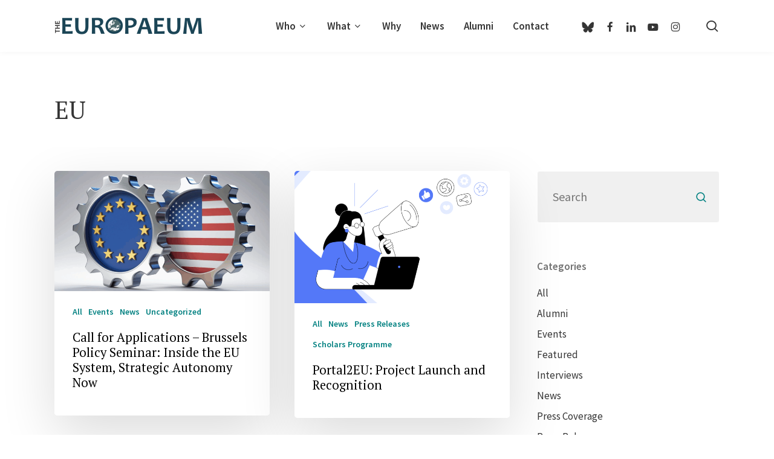

--- FILE ---
content_type: text/html; charset=UTF-8
request_url: https://europaeum.org/tag/eu/
body_size: 16990
content:
<!doctype html>
<html lang="en-US" class="no-js">
<head>
	<meta charset="UTF-8">
	<meta name="viewport" content="width=device-width, initial-scale=1, maximum-scale=1, user-scalable=0" /><meta name='robots' content='index, follow, max-image-preview:large, max-snippet:-1, max-video-preview:-1' />
	<style>img:is([sizes="auto" i], [sizes^="auto," i]) { contain-intrinsic-size: 3000px 1500px }</style>
	
	<!-- This site is optimized with the Yoast SEO plugin v26.8 - https://yoast.com/product/yoast-seo-wordpress/ -->
	<title>EU Archives - Europaeum</title>
	<link rel="canonical" href="https://europaeum.org/tag/eu/" />
	<meta property="og:locale" content="en_US" />
	<meta property="og:type" content="article" />
	<meta property="og:title" content="EU Archives - Europaeum" />
	<meta property="og:url" content="https://europaeum.org/tag/eu/" />
	<meta property="og:site_name" content="Europaeum" />
	<meta name="twitter:card" content="summary_large_image" />
	<meta name="twitter:site" content="@the_europaeum" />
	<script type="application/ld+json" class="yoast-schema-graph">{"@context":"https://schema.org","@graph":[{"@type":"CollectionPage","@id":"https://europaeum.org/tag/eu/","url":"https://europaeum.org/tag/eu/","name":"EU Archives - Europaeum","isPartOf":{"@id":"https://europaeum.org/#website"},"primaryImageOfPage":{"@id":"https://europaeum.org/tag/eu/#primaryimage"},"image":{"@id":"https://europaeum.org/tag/eu/#primaryimage"},"thumbnailUrl":"https://europaeum.org/wp-content/uploads/2025/07/Screenshot-2025-07-17-at-11.54.26.png","breadcrumb":{"@id":"https://europaeum.org/tag/eu/#breadcrumb"},"inLanguage":"en-US"},{"@type":"ImageObject","inLanguage":"en-US","@id":"https://europaeum.org/tag/eu/#primaryimage","url":"https://europaeum.org/wp-content/uploads/2025/07/Screenshot-2025-07-17-at-11.54.26.png","contentUrl":"https://europaeum.org/wp-content/uploads/2025/07/Screenshot-2025-07-17-at-11.54.26.png","width":858,"height":480},{"@type":"BreadcrumbList","@id":"https://europaeum.org/tag/eu/#breadcrumb","itemListElement":[{"@type":"ListItem","position":1,"name":"Home","item":"https://europaeum.org/"},{"@type":"ListItem","position":2,"name":"EU"}]},{"@type":"WebSite","@id":"https://europaeum.org/#website","url":"https://europaeum.org/","name":"Europaeum","description":"","potentialAction":[{"@type":"SearchAction","target":{"@type":"EntryPoint","urlTemplate":"https://europaeum.org/?s={search_term_string}"},"query-input":{"@type":"PropertyValueSpecification","valueRequired":true,"valueName":"search_term_string"}}],"inLanguage":"en-US"}]}</script>
	<!-- / Yoast SEO plugin. -->


<link rel='dns-prefetch' href='//fonts.googleapis.com' />
<link rel="alternate" type="application/rss+xml" title="Europaeum &raquo; Feed" href="https://europaeum.org/feed/" />
<link rel="alternate" type="application/rss+xml" title="Europaeum &raquo; Comments Feed" href="https://europaeum.org/comments/feed/" />
<link rel="alternate" type="application/rss+xml" title="Europaeum &raquo; EU Tag Feed" href="https://europaeum.org/tag/eu/feed/" />
<style id='bp-login-form-style-inline-css' type='text/css'>
.widget_bp_core_login_widget .bp-login-widget-user-avatar{float:left}.widget_bp_core_login_widget .bp-login-widget-user-links{margin-left:70px}#bp-login-widget-form label{display:block;font-weight:600;margin:15px 0 5px;width:auto}#bp-login-widget-form input[type=password],#bp-login-widget-form input[type=text]{background-color:#fafafa;border:1px solid #d6d6d6;border-radius:0;font:inherit;font-size:100%;padding:.5em;width:100%}#bp-login-widget-form .bp-login-widget-register-link,#bp-login-widget-form .login-submit{display:inline;width:-moz-fit-content;width:fit-content}#bp-login-widget-form .bp-login-widget-register-link{margin-left:1em}#bp-login-widget-form .bp-login-widget-register-link a{filter:invert(1)}#bp-login-widget-form .bp-login-widget-pwd-link{font-size:80%}

</style>
<style id='bp-primary-nav-style-inline-css' type='text/css'>
.buddypress_object_nav .bp-navs{background:#0000;clear:both;overflow:hidden}.buddypress_object_nav .bp-navs ul{margin:0;padding:0}.buddypress_object_nav .bp-navs ul li{list-style:none;margin:0}.buddypress_object_nav .bp-navs ul li a,.buddypress_object_nav .bp-navs ul li span{border:0;display:block;padding:5px 10px;text-decoration:none}.buddypress_object_nav .bp-navs ul li .count{background:#eaeaea;border:1px solid #ccc;border-radius:50%;color:#555;display:inline-block;font-size:12px;margin-left:2px;padding:3px 6px;text-align:center;vertical-align:middle}.buddypress_object_nav .bp-navs ul li a .count:empty{display:none}.buddypress_object_nav .bp-navs ul li.last select{max-width:185px}.buddypress_object_nav .bp-navs ul li.current a,.buddypress_object_nav .bp-navs ul li.selected a{color:#333;opacity:1}.buddypress_object_nav .bp-navs ul li.current a .count,.buddypress_object_nav .bp-navs ul li.selected a .count{background-color:#fff}.buddypress_object_nav .bp-navs ul li.dynamic a .count,.buddypress_object_nav .bp-navs ul li.dynamic.current a .count,.buddypress_object_nav .bp-navs ul li.dynamic.selected a .count{background-color:#5087e5;border:0;color:#fafafa}.buddypress_object_nav .bp-navs ul li.dynamic a:hover .count{background-color:#5087e5;border:0;color:#fff}.buddypress_object_nav .main-navs.dir-navs{margin-bottom:20px}.buddypress_object_nav .bp-navs.group-create-links ul li.current a{text-align:center}.buddypress_object_nav .bp-navs.group-create-links ul li:not(.current),.buddypress_object_nav .bp-navs.group-create-links ul li:not(.current) a{color:#767676}.buddypress_object_nav .bp-navs.group-create-links ul li:not(.current) a:focus,.buddypress_object_nav .bp-navs.group-create-links ul li:not(.current) a:hover{background:none;color:#555}.buddypress_object_nav .bp-navs.group-create-links ul li:not(.current) a[disabled]:focus,.buddypress_object_nav .bp-navs.group-create-links ul li:not(.current) a[disabled]:hover{color:#767676}

</style>
<style id='bp-member-style-inline-css' type='text/css'>
[data-type="bp/member"] input.components-placeholder__input{border:1px solid #757575;border-radius:2px;flex:1 1 auto;padding:6px 8px}.bp-block-member{position:relative}.bp-block-member .member-content{display:flex}.bp-block-member .user-nicename{display:block}.bp-block-member .user-nicename a{border:none;color:currentColor;text-decoration:none}.bp-block-member .bp-profile-button{width:100%}.bp-block-member .bp-profile-button a.button{bottom:10px;display:inline-block;margin:18px 0 0;position:absolute;right:0}.bp-block-member.has-cover .item-header-avatar,.bp-block-member.has-cover .member-content,.bp-block-member.has-cover .member-description{z-index:2}.bp-block-member.has-cover .member-content,.bp-block-member.has-cover .member-description{padding-top:75px}.bp-block-member.has-cover .bp-member-cover-image{background-color:#c5c5c5;background-position:top;background-repeat:no-repeat;background-size:cover;border:0;display:block;height:150px;left:0;margin:0;padding:0;position:absolute;top:0;width:100%;z-index:1}.bp-block-member img.avatar{height:auto;width:auto}.bp-block-member.avatar-none .item-header-avatar{display:none}.bp-block-member.avatar-none.has-cover{min-height:200px}.bp-block-member.avatar-full{min-height:150px}.bp-block-member.avatar-full .item-header-avatar{width:180px}.bp-block-member.avatar-thumb .member-content{align-items:center;min-height:50px}.bp-block-member.avatar-thumb .item-header-avatar{width:70px}.bp-block-member.avatar-full.has-cover{min-height:300px}.bp-block-member.avatar-full.has-cover .item-header-avatar{width:200px}.bp-block-member.avatar-full.has-cover img.avatar{background:#fffc;border:2px solid #fff;margin-left:20px}.bp-block-member.avatar-thumb.has-cover .item-header-avatar{padding-top:75px}.entry .entry-content .bp-block-member .user-nicename a{border:none;color:currentColor;text-decoration:none}

</style>
<style id='bp-members-style-inline-css' type='text/css'>
[data-type="bp/members"] .components-placeholder.is-appender{min-height:0}[data-type="bp/members"] .components-placeholder.is-appender .components-placeholder__label:empty{display:none}[data-type="bp/members"] .components-placeholder input.components-placeholder__input{border:1px solid #757575;border-radius:2px;flex:1 1 auto;padding:6px 8px}[data-type="bp/members"].avatar-none .member-description{width:calc(100% - 44px)}[data-type="bp/members"].avatar-full .member-description{width:calc(100% - 224px)}[data-type="bp/members"].avatar-thumb .member-description{width:calc(100% - 114px)}[data-type="bp/members"] .member-content{position:relative}[data-type="bp/members"] .member-content .is-right{position:absolute;right:2px;top:2px}[data-type="bp/members"] .columns-2 .member-content .member-description,[data-type="bp/members"] .columns-3 .member-content .member-description,[data-type="bp/members"] .columns-4 .member-content .member-description{padding-left:44px;width:calc(100% - 44px)}[data-type="bp/members"] .columns-3 .is-right{right:-10px}[data-type="bp/members"] .columns-4 .is-right{right:-50px}.bp-block-members.is-grid{display:flex;flex-wrap:wrap;padding:0}.bp-block-members.is-grid .member-content{margin:0 1.25em 1.25em 0;width:100%}@media(min-width:600px){.bp-block-members.columns-2 .member-content{width:calc(50% - .625em)}.bp-block-members.columns-2 .member-content:nth-child(2n){margin-right:0}.bp-block-members.columns-3 .member-content{width:calc(33.33333% - .83333em)}.bp-block-members.columns-3 .member-content:nth-child(3n){margin-right:0}.bp-block-members.columns-4 .member-content{width:calc(25% - .9375em)}.bp-block-members.columns-4 .member-content:nth-child(4n){margin-right:0}}.bp-block-members .member-content{display:flex;flex-direction:column;padding-bottom:1em;text-align:center}.bp-block-members .member-content .item-header-avatar,.bp-block-members .member-content .member-description{width:100%}.bp-block-members .member-content .item-header-avatar{margin:0 auto}.bp-block-members .member-content .item-header-avatar img.avatar{display:inline-block}@media(min-width:600px){.bp-block-members .member-content{flex-direction:row;text-align:left}.bp-block-members .member-content .item-header-avatar,.bp-block-members .member-content .member-description{width:auto}.bp-block-members .member-content .item-header-avatar{margin:0}}.bp-block-members .member-content .user-nicename{display:block}.bp-block-members .member-content .user-nicename a{border:none;color:currentColor;text-decoration:none}.bp-block-members .member-content time{color:#767676;display:block;font-size:80%}.bp-block-members.avatar-none .item-header-avatar{display:none}.bp-block-members.avatar-full{min-height:190px}.bp-block-members.avatar-full .item-header-avatar{width:180px}.bp-block-members.avatar-thumb .member-content{min-height:80px}.bp-block-members.avatar-thumb .item-header-avatar{width:70px}.bp-block-members.columns-2 .member-content,.bp-block-members.columns-3 .member-content,.bp-block-members.columns-4 .member-content{display:block;text-align:center}.bp-block-members.columns-2 .member-content .item-header-avatar,.bp-block-members.columns-3 .member-content .item-header-avatar,.bp-block-members.columns-4 .member-content .item-header-avatar{margin:0 auto}.bp-block-members img.avatar{height:auto;max-width:-moz-fit-content;max-width:fit-content;width:auto}.bp-block-members .member-content.has-activity{align-items:center}.bp-block-members .member-content.has-activity .item-header-avatar{padding-right:1em}.bp-block-members .member-content.has-activity .wp-block-quote{margin-bottom:0;text-align:left}.bp-block-members .member-content.has-activity .wp-block-quote cite a,.entry .entry-content .bp-block-members .user-nicename a{border:none;color:currentColor;text-decoration:none}

</style>
<style id='bp-dynamic-members-style-inline-css' type='text/css'>
.bp-dynamic-block-container .item-options{font-size:.5em;margin:0 0 1em;padding:1em 0}.bp-dynamic-block-container .item-options a.selected{font-weight:600}.bp-dynamic-block-container ul.item-list{list-style:none;margin:1em 0;padding-left:0}.bp-dynamic-block-container ul.item-list li{margin-bottom:1em}.bp-dynamic-block-container ul.item-list li:after,.bp-dynamic-block-container ul.item-list li:before{content:" ";display:table}.bp-dynamic-block-container ul.item-list li:after{clear:both}.bp-dynamic-block-container ul.item-list li .item-avatar{float:left;width:60px}.bp-dynamic-block-container ul.item-list li .item{margin-left:70px}

</style>
<style id='bp-online-members-style-inline-css' type='text/css'>
.widget_bp_core_whos_online_widget .avatar-block,[data-type="bp/online-members"] .avatar-block{display:flex;flex-flow:row wrap}.widget_bp_core_whos_online_widget .avatar-block img,[data-type="bp/online-members"] .avatar-block img{margin:.5em}

</style>
<style id='bp-active-members-style-inline-css' type='text/css'>
.widget_bp_core_recently_active_widget .avatar-block,[data-type="bp/active-members"] .avatar-block{display:flex;flex-flow:row wrap}.widget_bp_core_recently_active_widget .avatar-block img,[data-type="bp/active-members"] .avatar-block img{margin:.5em}

</style>
<style id='global-styles-inline-css' type='text/css'>
:root{--wp--preset--aspect-ratio--square: 1;--wp--preset--aspect-ratio--4-3: 4/3;--wp--preset--aspect-ratio--3-4: 3/4;--wp--preset--aspect-ratio--3-2: 3/2;--wp--preset--aspect-ratio--2-3: 2/3;--wp--preset--aspect-ratio--16-9: 16/9;--wp--preset--aspect-ratio--9-16: 9/16;--wp--preset--color--black: #000000;--wp--preset--color--cyan-bluish-gray: #abb8c3;--wp--preset--color--white: #ffffff;--wp--preset--color--pale-pink: #f78da7;--wp--preset--color--vivid-red: #cf2e2e;--wp--preset--color--luminous-vivid-orange: #ff6900;--wp--preset--color--luminous-vivid-amber: #fcb900;--wp--preset--color--light-green-cyan: #7bdcb5;--wp--preset--color--vivid-green-cyan: #00d084;--wp--preset--color--pale-cyan-blue: #8ed1fc;--wp--preset--color--vivid-cyan-blue: #0693e3;--wp--preset--color--vivid-purple: #9b51e0;--wp--preset--gradient--vivid-cyan-blue-to-vivid-purple: linear-gradient(135deg,rgba(6,147,227,1) 0%,rgb(155,81,224) 100%);--wp--preset--gradient--light-green-cyan-to-vivid-green-cyan: linear-gradient(135deg,rgb(122,220,180) 0%,rgb(0,208,130) 100%);--wp--preset--gradient--luminous-vivid-amber-to-luminous-vivid-orange: linear-gradient(135deg,rgba(252,185,0,1) 0%,rgba(255,105,0,1) 100%);--wp--preset--gradient--luminous-vivid-orange-to-vivid-red: linear-gradient(135deg,rgba(255,105,0,1) 0%,rgb(207,46,46) 100%);--wp--preset--gradient--very-light-gray-to-cyan-bluish-gray: linear-gradient(135deg,rgb(238,238,238) 0%,rgb(169,184,195) 100%);--wp--preset--gradient--cool-to-warm-spectrum: linear-gradient(135deg,rgb(74,234,220) 0%,rgb(151,120,209) 20%,rgb(207,42,186) 40%,rgb(238,44,130) 60%,rgb(251,105,98) 80%,rgb(254,248,76) 100%);--wp--preset--gradient--blush-light-purple: linear-gradient(135deg,rgb(255,206,236) 0%,rgb(152,150,240) 100%);--wp--preset--gradient--blush-bordeaux: linear-gradient(135deg,rgb(254,205,165) 0%,rgb(254,45,45) 50%,rgb(107,0,62) 100%);--wp--preset--gradient--luminous-dusk: linear-gradient(135deg,rgb(255,203,112) 0%,rgb(199,81,192) 50%,rgb(65,88,208) 100%);--wp--preset--gradient--pale-ocean: linear-gradient(135deg,rgb(255,245,203) 0%,rgb(182,227,212) 50%,rgb(51,167,181) 100%);--wp--preset--gradient--electric-grass: linear-gradient(135deg,rgb(202,248,128) 0%,rgb(113,206,126) 100%);--wp--preset--gradient--midnight: linear-gradient(135deg,rgb(2,3,129) 0%,rgb(40,116,252) 100%);--wp--preset--font-size--small: 13px;--wp--preset--font-size--medium: 20px;--wp--preset--font-size--large: 36px;--wp--preset--font-size--x-large: 42px;--wp--preset--spacing--20: 0.44rem;--wp--preset--spacing--30: 0.67rem;--wp--preset--spacing--40: 1rem;--wp--preset--spacing--50: 1.5rem;--wp--preset--spacing--60: 2.25rem;--wp--preset--spacing--70: 3.38rem;--wp--preset--spacing--80: 5.06rem;--wp--preset--shadow--natural: 6px 6px 9px rgba(0, 0, 0, 0.2);--wp--preset--shadow--deep: 12px 12px 50px rgba(0, 0, 0, 0.4);--wp--preset--shadow--sharp: 6px 6px 0px rgba(0, 0, 0, 0.2);--wp--preset--shadow--outlined: 6px 6px 0px -3px rgba(255, 255, 255, 1), 6px 6px rgba(0, 0, 0, 1);--wp--preset--shadow--crisp: 6px 6px 0px rgba(0, 0, 0, 1);}:root { --wp--style--global--content-size: 1300px;--wp--style--global--wide-size: 1300px; }:where(body) { margin: 0; }.wp-site-blocks > .alignleft { float: left; margin-right: 2em; }.wp-site-blocks > .alignright { float: right; margin-left: 2em; }.wp-site-blocks > .aligncenter { justify-content: center; margin-left: auto; margin-right: auto; }:where(.is-layout-flex){gap: 0.5em;}:where(.is-layout-grid){gap: 0.5em;}.is-layout-flow > .alignleft{float: left;margin-inline-start: 0;margin-inline-end: 2em;}.is-layout-flow > .alignright{float: right;margin-inline-start: 2em;margin-inline-end: 0;}.is-layout-flow > .aligncenter{margin-left: auto !important;margin-right: auto !important;}.is-layout-constrained > .alignleft{float: left;margin-inline-start: 0;margin-inline-end: 2em;}.is-layout-constrained > .alignright{float: right;margin-inline-start: 2em;margin-inline-end: 0;}.is-layout-constrained > .aligncenter{margin-left: auto !important;margin-right: auto !important;}.is-layout-constrained > :where(:not(.alignleft):not(.alignright):not(.alignfull)){max-width: var(--wp--style--global--content-size);margin-left: auto !important;margin-right: auto !important;}.is-layout-constrained > .alignwide{max-width: var(--wp--style--global--wide-size);}body .is-layout-flex{display: flex;}.is-layout-flex{flex-wrap: wrap;align-items: center;}.is-layout-flex > :is(*, div){margin: 0;}body .is-layout-grid{display: grid;}.is-layout-grid > :is(*, div){margin: 0;}body{padding-top: 0px;padding-right: 0px;padding-bottom: 0px;padding-left: 0px;}:root :where(.wp-element-button, .wp-block-button__link){background-color: #32373c;border-width: 0;color: #fff;font-family: inherit;font-size: inherit;line-height: inherit;padding: calc(0.667em + 2px) calc(1.333em + 2px);text-decoration: none;}.has-black-color{color: var(--wp--preset--color--black) !important;}.has-cyan-bluish-gray-color{color: var(--wp--preset--color--cyan-bluish-gray) !important;}.has-white-color{color: var(--wp--preset--color--white) !important;}.has-pale-pink-color{color: var(--wp--preset--color--pale-pink) !important;}.has-vivid-red-color{color: var(--wp--preset--color--vivid-red) !important;}.has-luminous-vivid-orange-color{color: var(--wp--preset--color--luminous-vivid-orange) !important;}.has-luminous-vivid-amber-color{color: var(--wp--preset--color--luminous-vivid-amber) !important;}.has-light-green-cyan-color{color: var(--wp--preset--color--light-green-cyan) !important;}.has-vivid-green-cyan-color{color: var(--wp--preset--color--vivid-green-cyan) !important;}.has-pale-cyan-blue-color{color: var(--wp--preset--color--pale-cyan-blue) !important;}.has-vivid-cyan-blue-color{color: var(--wp--preset--color--vivid-cyan-blue) !important;}.has-vivid-purple-color{color: var(--wp--preset--color--vivid-purple) !important;}.has-black-background-color{background-color: var(--wp--preset--color--black) !important;}.has-cyan-bluish-gray-background-color{background-color: var(--wp--preset--color--cyan-bluish-gray) !important;}.has-white-background-color{background-color: var(--wp--preset--color--white) !important;}.has-pale-pink-background-color{background-color: var(--wp--preset--color--pale-pink) !important;}.has-vivid-red-background-color{background-color: var(--wp--preset--color--vivid-red) !important;}.has-luminous-vivid-orange-background-color{background-color: var(--wp--preset--color--luminous-vivid-orange) !important;}.has-luminous-vivid-amber-background-color{background-color: var(--wp--preset--color--luminous-vivid-amber) !important;}.has-light-green-cyan-background-color{background-color: var(--wp--preset--color--light-green-cyan) !important;}.has-vivid-green-cyan-background-color{background-color: var(--wp--preset--color--vivid-green-cyan) !important;}.has-pale-cyan-blue-background-color{background-color: var(--wp--preset--color--pale-cyan-blue) !important;}.has-vivid-cyan-blue-background-color{background-color: var(--wp--preset--color--vivid-cyan-blue) !important;}.has-vivid-purple-background-color{background-color: var(--wp--preset--color--vivid-purple) !important;}.has-black-border-color{border-color: var(--wp--preset--color--black) !important;}.has-cyan-bluish-gray-border-color{border-color: var(--wp--preset--color--cyan-bluish-gray) !important;}.has-white-border-color{border-color: var(--wp--preset--color--white) !important;}.has-pale-pink-border-color{border-color: var(--wp--preset--color--pale-pink) !important;}.has-vivid-red-border-color{border-color: var(--wp--preset--color--vivid-red) !important;}.has-luminous-vivid-orange-border-color{border-color: var(--wp--preset--color--luminous-vivid-orange) !important;}.has-luminous-vivid-amber-border-color{border-color: var(--wp--preset--color--luminous-vivid-amber) !important;}.has-light-green-cyan-border-color{border-color: var(--wp--preset--color--light-green-cyan) !important;}.has-vivid-green-cyan-border-color{border-color: var(--wp--preset--color--vivid-green-cyan) !important;}.has-pale-cyan-blue-border-color{border-color: var(--wp--preset--color--pale-cyan-blue) !important;}.has-vivid-cyan-blue-border-color{border-color: var(--wp--preset--color--vivid-cyan-blue) !important;}.has-vivid-purple-border-color{border-color: var(--wp--preset--color--vivid-purple) !important;}.has-vivid-cyan-blue-to-vivid-purple-gradient-background{background: var(--wp--preset--gradient--vivid-cyan-blue-to-vivid-purple) !important;}.has-light-green-cyan-to-vivid-green-cyan-gradient-background{background: var(--wp--preset--gradient--light-green-cyan-to-vivid-green-cyan) !important;}.has-luminous-vivid-amber-to-luminous-vivid-orange-gradient-background{background: var(--wp--preset--gradient--luminous-vivid-amber-to-luminous-vivid-orange) !important;}.has-luminous-vivid-orange-to-vivid-red-gradient-background{background: var(--wp--preset--gradient--luminous-vivid-orange-to-vivid-red) !important;}.has-very-light-gray-to-cyan-bluish-gray-gradient-background{background: var(--wp--preset--gradient--very-light-gray-to-cyan-bluish-gray) !important;}.has-cool-to-warm-spectrum-gradient-background{background: var(--wp--preset--gradient--cool-to-warm-spectrum) !important;}.has-blush-light-purple-gradient-background{background: var(--wp--preset--gradient--blush-light-purple) !important;}.has-blush-bordeaux-gradient-background{background: var(--wp--preset--gradient--blush-bordeaux) !important;}.has-luminous-dusk-gradient-background{background: var(--wp--preset--gradient--luminous-dusk) !important;}.has-pale-ocean-gradient-background{background: var(--wp--preset--gradient--pale-ocean) !important;}.has-electric-grass-gradient-background{background: var(--wp--preset--gradient--electric-grass) !important;}.has-midnight-gradient-background{background: var(--wp--preset--gradient--midnight) !important;}.has-small-font-size{font-size: var(--wp--preset--font-size--small) !important;}.has-medium-font-size{font-size: var(--wp--preset--font-size--medium) !important;}.has-large-font-size{font-size: var(--wp--preset--font-size--large) !important;}.has-x-large-font-size{font-size: var(--wp--preset--font-size--x-large) !important;}
:where(.wp-block-post-template.is-layout-flex){gap: 1.25em;}:where(.wp-block-post-template.is-layout-grid){gap: 1.25em;}
:where(.wp-block-columns.is-layout-flex){gap: 2em;}:where(.wp-block-columns.is-layout-grid){gap: 2em;}
:root :where(.wp-block-pullquote){font-size: 1.5em;line-height: 1.6;}
</style>
<link rel='stylesheet' id='font-awesome-css' href='https://europaeum.org/wp-content/themes/salient/css/font-awesome.min.css?ver=4.7.1' type='text/css' media='all' />
<link rel='stylesheet' id='salient-grid-system-css' href='https://europaeum.org/wp-content/themes/salient/css/build/grid-system.css?ver=17.1.0' type='text/css' media='all' />
<link rel='stylesheet' id='main-styles-css' href='https://europaeum.org/wp-content/themes/salient/css/build/style.css?ver=17.1.0' type='text/css' media='all' />
<link rel='stylesheet' id='nectar-basic-buddypress-css' href='https://europaeum.org/wp-content/themes/salient/css/build/third-party/buddypress.css?ver=17.1.0' type='text/css' media='all' />
<link rel='stylesheet' id='nectar-brands-css' href='https://europaeum.org/wp-content/themes/salient/css/nectar-brands.css?ver=17.1.0' type='text/css' media='all' />
<link rel='stylesheet' id='nectar_default_font_open_sans-css' href='https://fonts.googleapis.com/css?family=Open+Sans%3A300%2C400%2C600%2C700&#038;subset=latin%2Clatin-ext' type='text/css' media='all' />
<link rel='stylesheet' id='nectar-blog-masonry-core-css' href='https://europaeum.org/wp-content/themes/salient/css/build/blog/masonry-core.css?ver=17.1.0' type='text/css' media='all' />
<link rel='stylesheet' id='responsive-css' href='https://europaeum.org/wp-content/themes/salient/css/build/responsive.css?ver=17.1.0' type='text/css' media='all' />
<link rel='stylesheet' id='skin-material-css' href='https://europaeum.org/wp-content/themes/salient/css/build/skin-material.css?ver=17.1.0' type='text/css' media='all' />
<link rel='stylesheet' id='salient-wp-menu-dynamic-css' href='https://europaeum.org/wp-content/uploads/salient/menu-dynamic.css?ver=85033' type='text/css' media='all' />
<link rel='stylesheet' id='dynamic-css-css' href='https://europaeum.org/wp-content/themes/salient/css/salient-dynamic-styles.css?ver=63271' type='text/css' media='all' />
<style id='dynamic-css-inline-css' type='text/css'>
body[data-bg-header="true"].category .container-wrap,body[data-bg-header="true"].author .container-wrap,body[data-bg-header="true"].date .container-wrap,body[data-bg-header="true"].blog .container-wrap{padding-top:var(--container-padding)!important}.archive.author .row .col.section-title span,.archive.category .row .col.section-title span,.archive.tag .row .col.section-title span,.archive.date .row .col.section-title span{padding-left:0}body.author #page-header-wrap #page-header-bg,body.category #page-header-wrap #page-header-bg,body.tag #page-header-wrap #page-header-bg,body.date #page-header-wrap #page-header-bg{height:auto;padding-top:8%;padding-bottom:8%;}.archive #page-header-wrap{height:auto;}.archive.category .row .col.section-title p,.archive.tag .row .col.section-title p{margin-top:10px;}body[data-bg-header="true"].archive .container-wrap.meta_overlaid_blog,body[data-bg-header="true"].category .container-wrap.meta_overlaid_blog,body[data-bg-header="true"].author .container-wrap.meta_overlaid_blog,body[data-bg-header="true"].date .container-wrap.meta_overlaid_blog{padding-top:0!important;}#page-header-bg[data-alignment="center"] .span_6 p{margin:0 auto;}body.archive #page-header-bg:not(.fullscreen-header) .span_6{position:relative;-webkit-transform:none;transform:none;top:0;}.blog-archive-header .nectar-author-gravatar img{width:125px;border-radius:100px;}.blog-archive-header .container .span_12 p{font-size:min(max(calc(1.3vw),16px),20px);line-height:1.5;margin-top:.5em;}body .page-header-no-bg.color-bg{padding:5% 0;}@media only screen and (max-width:999px){body .page-header-no-bg.color-bg{padding:7% 0;}}@media only screen and (max-width:690px){body .page-header-no-bg.color-bg{padding:9% 0;}.blog-archive-header .nectar-author-gravatar img{width:75px;}}.blog-archive-header.color-bg .col.section-title{border-bottom:0;padding:0;}.blog-archive-header.color-bg *{color:inherit!important;}.nectar-archive-tax-count{position:relative;padding:.5em;transform:translateX(0.25em) translateY(-0.75em);font-size:clamp(14px,0.3em,20px);display:inline-block;vertical-align:super;}.nectar-archive-tax-count:before{content:"";display:block;padding-bottom:100%;width:100%;position:absolute;top:50%;left:50%;transform:translate(-50%,-50%);border-radius:100px;background-color:currentColor;opacity:0.1;}@media only screen and (min-width:1000px){body #ajax-content-wrap.no-scroll{min-height:calc(100vh - 86px);height:calc(100vh - 86px)!important;}}@media only screen and (min-width:1000px){#page-header-wrap.fullscreen-header,#page-header-wrap.fullscreen-header #page-header-bg,html:not(.nectar-box-roll-loaded) .nectar-box-roll > #page-header-bg.fullscreen-header,.nectar_fullscreen_zoom_recent_projects,#nectar_fullscreen_rows:not(.afterLoaded) > div{height:calc(100vh - 85px);}.wpb_row.vc_row-o-full-height.top-level,.wpb_row.vc_row-o-full-height.top-level > .col.span_12{min-height:calc(100vh - 85px);}html:not(.nectar-box-roll-loaded) .nectar-box-roll > #page-header-bg.fullscreen-header{top:86px;}.nectar-slider-wrap[data-fullscreen="true"]:not(.loaded),.nectar-slider-wrap[data-fullscreen="true"]:not(.loaded) .swiper-container{height:calc(100vh - 84px)!important;}.admin-bar .nectar-slider-wrap[data-fullscreen="true"]:not(.loaded),.admin-bar .nectar-slider-wrap[data-fullscreen="true"]:not(.loaded) .swiper-container{height:calc(100vh - 84px - 32px)!important;}}.admin-bar[class*="page-template-template-no-header"] .wpb_row.vc_row-o-full-height.top-level,.admin-bar[class*="page-template-template-no-header"] .wpb_row.vc_row-o-full-height.top-level > .col.span_12{min-height:calc(100vh - 32px);}body[class*="page-template-template-no-header"] .wpb_row.vc_row-o-full-height.top-level,body[class*="page-template-template-no-header"] .wpb_row.vc_row-o-full-height.top-level > .col.span_12{min-height:100vh;}@media only screen and (max-width:999px){.using-mobile-browser #nectar_fullscreen_rows:not(.afterLoaded):not([data-mobile-disable="on"]) > div{height:calc(100vh - 91px);}.using-mobile-browser .wpb_row.vc_row-o-full-height.top-level,.using-mobile-browser .wpb_row.vc_row-o-full-height.top-level > .col.span_12,[data-permanent-transparent="1"].using-mobile-browser .wpb_row.vc_row-o-full-height.top-level,[data-permanent-transparent="1"].using-mobile-browser .wpb_row.vc_row-o-full-height.top-level > .col.span_12{min-height:calc(100vh - 91px);}html:not(.nectar-box-roll-loaded) .nectar-box-roll > #page-header-bg.fullscreen-header,.nectar_fullscreen_zoom_recent_projects,.nectar-slider-wrap[data-fullscreen="true"]:not(.loaded),.nectar-slider-wrap[data-fullscreen="true"]:not(.loaded) .swiper-container,#nectar_fullscreen_rows:not(.afterLoaded):not([data-mobile-disable="on"]) > div{height:calc(100vh - 38px);}.wpb_row.vc_row-o-full-height.top-level,.wpb_row.vc_row-o-full-height.top-level > .col.span_12{min-height:calc(100vh - 38px);}body[data-transparent-header="false"] #ajax-content-wrap.no-scroll{min-height:calc(100vh - 38px);height:calc(100vh - 38px);}}.screen-reader-text,.nectar-skip-to-content:not(:focus){border:0;clip:rect(1px,1px,1px,1px);clip-path:inset(50%);height:1px;margin:-1px;overflow:hidden;padding:0;position:absolute!important;width:1px;word-wrap:normal!important;}.row .col img:not([srcset]){width:auto;}.row .col img.img-with-animation.nectar-lazy:not([srcset]){width:100%;}
/* Header and Navigation */

body .main-content p a {
    color: #008080;
    text-decoration: underline;
}

.nectar-cta[data-style="arrow-animation"] svg polyline {
    stroke-dashoffset: unset;
    animation: none;
}

#header-outer {
    box-shadow: 0 0px 10px 0 rgba(0,0,0,0.05)!important;
}

#slide-out-widget-area .inner .off-canvas-menu-container li a .item_desc {
    display: none;
}

.menu li.nav-feature {
    display: none;
}

#header-outer:not([data-format="left-header"]) #top nav > ul > li:not(.megamenu) ul a {
    color: #313233!important;
    margin-bottom: 10px;
}

@media only screen and (max-width: 999px){
body[data-slide-out-widget-area-style="slide-out-from-right"].material a.slide_out_area_close:before, body[data-slide-out-widget-area-style="slide-out-from-right"] .slide_out_area_close:before {
    background-color: #008080;
}
}
.slide_out_area_close .close-wrap .close-line, #search-outer .close-wrap .close-line, #top .slide-out-widget-area-toggle .close-line, .style_slide_in_click .close-cart .close-line, .nectar-close-btn .close-line {
    background: white;
}


@media only screen and (min-width: 1px) and (max-width: 999px) {
    body #header-outer {
    padding: 22px 0 !important;
    }

    body:not(.single-post) #page-header-bg[data-padding-amt="low"]:not(.fullscreen-header) {
        padding-top: 23% !important;
        padding-bottom: 19% !important;
    }
    
    body:not(.single-post) #page-header-bg:not(.fullscreen-header) {
        padding-top: 30% !important;
        padding-bottom: 30% !important;
    }
}

.off-canvas-menu-container.mobile-only .open-submenu .sub-menu {
    padding-top: 10px;
}

@media only screen and (min-width: 1000px) {
    #search-outer #search #close {
        top: 50%;
        margin-top: -24px;
        margin-right: 9px;
    }
}

@media only screen and (max-width: 999px) {
    #search-outer #search #close a, body.material #header-outer #search-outer #search #close a {
        right: 25px;
        top: 45px;
    }
}


/* Footer */

body[data-bg-header="true"] .container-wrap {
    margin-top: 0!important;
    padding-top: 0!important;
    margin-bottom: 100px;
}

.nectar-button.jumbo.regular.accent-color.has-icon.regular-button.footer-alumni {
    width: 65%;
}

#footer-outer .nectar-button:hover {
color: #000!important;
}

/* Blog */

.excerpt {
    display: none;
}

.single-post .post-content > .post-featured-img > img {
    margin-bottom: 50px;
    border-radius: 5px;
}

.subheader {
    display: none;
}

.row .col.section-title {
    padding: 36px 0 36px 0;
    border-bottom: none;
}

/* Team */

.nectar_team_member_overlay.open .team_member_details h2 {
    opacity: 1;
    -ms-transform: translateY(0px);
    -webkit-transform: translateY(0px);
    transform: translateY(0px);
    font-size: 24px;
    text-transform: none;
}

.row .team-member[data-style="bio_fullscreen_alt"] h5 {
    margin-bottom: 10px;
    line-height: 1em;
    font-size: 14px;
}

.team-member[data-style="bio_fullscreen_alt"] .team-member-image {
    -webkit-transition: transform .8s cubic-bezier(.05,0.2,.1,1);
    transition: transform .8s cubic-bezier(.05,0.2,.1,1);
    border-radius: 5px;
}

/* Ninja Forms */

.nf-error-wrap.nf-error {
    display: none !important;
}

.nf-error .ninja-forms-field {
    border: 1px solid #E80000 !important;
}

.nf-form-fields-required {
    display: none !important;
}

.nf-field-description {
    font-size: 14px;
    margin-bottom: 10px;
}

/* BuddyPress */

:where(.wp-block-button__link) {
    border-radius: 4px;
    box-shadow: none;
    padding: calc(.667em + 2px) calc(1.333em + 2px);
}

p.bp-login-widget-register-link a.wp-block-button__link.wp-element-button {
  text-decoration: none;
  color: black;
  font-weight: bold;
}
</style>
<link rel='stylesheet' id='salient-child-style-css' href='https://europaeum.org/wp-content/themes/salient-child/style.css?ver=17.1.0' type='text/css' media='all' />
<link rel='stylesheet' id='redux-google-fonts-salient_redux-css' href='https://fonts.googleapis.com/css?family=Source+Sans+Pro%3A600%2C400%7CPT+Serif%3A400&#038;ver=6.8.3' type='text/css' media='all' />
<script type="text/javascript" src="https://europaeum.org/wp-includes/js/jquery/jquery.min.js?ver=3.7.1" id="jquery-core-js"></script>
<script type="text/javascript" src="https://europaeum.org/wp-includes/js/jquery/jquery-migrate.min.js?ver=3.4.1" id="jquery-migrate-js"></script>
<script></script><link rel="https://api.w.org/" href="https://europaeum.org/wp-json/" /><link rel="alternate" title="JSON" type="application/json" href="https://europaeum.org/wp-json/wp/v2/tags/55" /><link rel="EditURI" type="application/rsd+xml" title="RSD" href="https://europaeum.org/xmlrpc.php?rsd" />

	<script type="text/javascript">var ajaxurl = 'https://europaeum.org/wp-admin/admin-ajax.php';</script>

	<script>
		jQuery(document).on('change','#signup_email',function(){
			jQuery('#signup_username').val( jQuery(this).val() );

		})
				setTimeout(function(){
			jQuery('body #wp-admin-bar-root-default, body #wp-admin-bar-my-account-xprofile, body #wp-admin-bar-my-account-settings-notifications, body #wp-admin-bar-my-account-settings-data, body #wp-admin-bar-my-account-settings-profile, body #wp-admin-bar-search' ).remove();
		},1000);
		  	</script>
		<script type="text/javascript"> var root = document.getElementsByTagName( "html" )[0]; root.setAttribute( "class", "js" ); </script><!-- Global site tag (gtag.js) - Google Analytics -->
<script async src="https://www.googletagmanager.com/gtag/js?id=G-2F5P4S1TPQ"></script>
<script>
  window.dataLayer = window.dataLayer || [];
  function gtag(){dataLayer.push(arguments);}
  gtag('js', new Date());

  gtag('config', 'G-2F5P4S1TPQ');
</script><meta name="generator" content="Powered by WPBakery Page Builder - drag and drop page builder for WordPress."/>
<link rel="icon" href="https://europaeum.org/wp-content/uploads/2021/07/cropped-img-favicon-32x32.png" sizes="32x32" />
<link rel="icon" href="https://europaeum.org/wp-content/uploads/2021/07/cropped-img-favicon-192x192.png" sizes="192x192" />
<link rel="apple-touch-icon" href="https://europaeum.org/wp-content/uploads/2021/07/cropped-img-favicon-180x180.png" />
<meta name="msapplication-TileImage" content="https://europaeum.org/wp-content/uploads/2021/07/cropped-img-favicon-270x270.png" />
		<style type="text/css" id="wp-custom-css">
			.cohort-filter li.active{
	font-weight: bold;
}
@media all and (max-width: 760px){
	.page-id-27 .cohort-all{
		margin-bottom: 50px!important;	
	}
	
}
#bps_accordion_form_763{
	    position: absolute;
    right: 0;
    width: 50%;
	z-index: 99999;
    padding: 0 10px;
}
#subnav-filters{
	width: 50%;
	margin-top: -25px;
}
#subnav-filters .subnav-search,
#subnav-filters .subnav-search div{
	width: 100%;
}
.ui-state-active, .ui-widget-content .ui-state-active, .ui-widget-header .ui-state-active, a.ui-button:active, .ui-button:active, .ui-button.ui-state-active:hover{
	background: #008080!important;
	border-color: #008080!important;
}

.buddypress-wrap .bp-pagination {
	    z-index: 2;
    margin-bottom: 0px;
	
}
#members-dir-list .vc_row {
	padding-top: 40px!important
} 

#members-dir-list .vc_row {
    padding-top: 0px!important;
}

.ui-accordion .ui-accordion-content {
    height: 350px!important;
}

.members.dir-list .custom-width-50pct {
	margin-top: 0!important;
	padding-top: 15px!important
}
.members.dir-list .wpb_content_element p {
	padding: 0 10px 15px 10px;
}
.members.dir-list .row_col_wrap_12_inner .child_column {
	margin-bottom: 26px!important;
}		</style>
		<noscript><style> .wpb_animate_when_almost_visible { opacity: 1; }</style></noscript></head><body class="bp-nouveau archive tag tag-eu tag-55 wp-theme-salient wp-child-theme-salient-child material wpb-js-composer js-comp-ver-7.8.1 vc_responsive" data-footer-reveal="false" data-footer-reveal-shadow="none" data-header-format="default" data-body-border="off" data-boxed-style="" data-header-breakpoint="1000" data-dropdown-style="minimal" data-cae="easeOutCubic" data-cad="750" data-megamenu-width="contained" data-aie="none" data-ls="fancybox" data-apte="standard" data-hhun="1" data-fancy-form-rcs="default" data-form-style="default" data-form-submit="regular" data-is="minimal" data-button-style="slightly_rounded" data-user-account-button="false" data-flex-cols="true" data-col-gap="default" data-header-inherit-rc="false" data-header-search="true" data-animated-anchors="true" data-ajax-transitions="false" data-full-width-header="false" data-slide-out-widget-area="true" data-slide-out-widget-area-style="slide-out-from-right" data-user-set-ocm="off" data-loading-animation="none" data-bg-header="false" data-responsive="1" data-ext-responsive="true" data-ext-padding="90" data-header-resize="0" data-header-color="custom" data-transparent-header="false" data-cart="false" data-remove-m-parallax="" data-remove-m-video-bgs="" data-m-animate="0" data-force-header-trans-color="light" data-smooth-scrolling="0" data-permanent-transparent="false" >
	
	<script type="text/javascript">
	 (function(window, document) {

		document.documentElement.classList.remove("no-js");

		if(navigator.userAgent.match(/(Android|iPod|iPhone|iPad|BlackBerry|IEMobile|Opera Mini)/)) {
			document.body.className += " using-mobile-browser mobile ";
		}
		if(navigator.userAgent.match(/Mac/) && navigator.maxTouchPoints && navigator.maxTouchPoints > 2) {
			document.body.className += " using-ios-device ";
		}

		if( !("ontouchstart" in window) ) {

			var body = document.querySelector("body");
			var winW = window.innerWidth;
			var bodyW = body.clientWidth;

			if (winW > bodyW + 4) {
				body.setAttribute("style", "--scroll-bar-w: " + (winW - bodyW - 4) + "px");
			} else {
				body.setAttribute("style", "--scroll-bar-w: 0px");
			}
		}

	 })(window, document);
   </script><a href="#ajax-content-wrap" class="nectar-skip-to-content">Skip to main content</a><div class="ocm-effect-wrap"><div class="ocm-effect-wrap-inner">	
	<div id="header-space"  data-header-mobile-fixed='false'></div> 
	
		<div id="header-outer" data-has-menu="true" data-has-buttons="yes" data-header-button_style="default" data-using-pr-menu="false" data-mobile-fixed="false" data-ptnm="false" data-lhe="animated_underline" data-user-set-bg="#ffffff" data-format="default" data-permanent-transparent="false" data-megamenu-rt="0" data-remove-fixed="0" data-header-resize="0" data-cart="false" data-transparency-option="0" data-box-shadow="small" data-shrink-num="6" data-using-secondary="0" data-using-logo="1" data-logo-height="30" data-m-logo-height="15" data-padding="28" data-full-width="false" data-condense="false" >
		
<div id="search-outer" class="nectar">
	<div id="search">
		<div class="container">
			 <div id="search-box">
				 <div class="inner-wrap">
					 <div class="col span_12">
						  <form role="search" action="https://europaeum.org/" method="GET">
														 <input type="text" name="s"  value="" aria-label="Search" placeholder="Search" />
							 
						<span>Hit enter to search or ESC to close</span>
												</form>
					</div><!--/span_12-->
				</div><!--/inner-wrap-->
			 </div><!--/search-box-->
			 <div id="close"><a href="#" role="button"><span class="screen-reader-text">Close Search</span>
				<span class="close-wrap"> <span class="close-line close-line1" role="presentation"></span> <span class="close-line close-line2" role="presentation"></span> </span>				 </a></div>
		 </div><!--/container-->
	</div><!--/search-->
</div><!--/search-outer-->

<header id="top">
	<div class="container">
		<div class="row">
			<div class="col span_3">
								<a id="logo" href="https://europaeum.org" data-supplied-ml-starting-dark="false" data-supplied-ml-starting="false" data-supplied-ml="false" >
					<img class="stnd skip-lazy default-logo dark-version" width="1120" height="120" alt="Europaeum" src="https://europaeum.org/wp-content/uploads/2021/07/logo-europaeum-img-2.0@2x.png" srcset="https://europaeum.org/wp-content/uploads/2021/07/logo-europaeum-img-2.0@2x.png 1x, https://europaeum.org/wp-content/uploads/2021/07/logo-europaeum-img-2.0@2x.png 2x" />				</a>
							</div><!--/span_3-->

			<div class="col span_9 col_last">
									<div class="nectar-mobile-only mobile-header"><div class="inner"></div></div>
									<a class="mobile-search" href="#searchbox"><span class="nectar-icon icon-salient-search" aria-hidden="true"></span><span class="screen-reader-text">search</span></a>
														<div class="slide-out-widget-area-toggle mobile-icon slide-out-from-right" data-custom-color="false" data-icon-animation="simple-transform">
						<div> <a href="#slide-out-widget-area" role="button" aria-label="Navigation Menu" aria-expanded="false" class="closed using-label">
							<i class="label">Menu</i><span aria-hidden="true"> <i class="lines-button x2"> <i class="lines"></i> </i> </span>						</a></div>
					</div>
				
									<nav aria-label="Main Menu">
													<ul class="sf-menu">
								<li id="menu-item-17" class="menu-item menu-item-type-custom menu-item-object-custom menu-item-has-children megamenu nectar-megamenu-menu-item align-left width-75 nectar-regular-menu-item sf-with-ul menu-item-17"><a href="#" aria-haspopup="true" aria-expanded="false"><span class="menu-title-text">Who</span><span class="sf-sub-indicator"><i class="fa fa-angle-down icon-in-menu" aria-hidden="true"></i></span></a>
<ul class="sub-menu">
	<li id="menu-item-326" class="nav-feature menu-item menu-item-type-custom menu-item-object-custom megamenu-column-width-30 megamenu-column-padding-none nectar-regular-menu-item menu-item-326"><a href="mailto:office@europaeum.org"><div class="nectar-ext-menu-item style-default"><div class="image-layer-outer hover-default"><div class="image-layer"></div><div class="color-overlay"></div></div><div class="inner-content"><span class="title inherit-h4"><span class="menu-title-text">Have a Question? Contact Us</span></span></div></div></a></li>
	<li id="menu-item-134" class="menu-item menu-item-type-custom menu-item-object-custom menu-item-has-children hide-title megamenu-column-padding-default nectar-regular-menu-item menu-item-134"><a href="#" aria-haspopup="true" aria-expanded="false"><span class="menu-title-text">#1</span><span class="sf-sub-indicator"><i class="fa fa-angle-right icon-in-menu" aria-hidden="true"></i></span></a>
	<ul class="sub-menu">
		<li id="menu-item-475" class="menu-item menu-item-type-post_type menu-item-object-page menu-item-has-icon nectar-regular-menu-item menu-item-475"><a href="https://europaeum.org/member-network/"><i class="nectar-menu-icon fa fa-angle-right" role="presentation"></i><span class="menu-title-text">Member universities</span></a></li>
		<li id="menu-item-136" class="menu-item menu-item-type-post_type menu-item-object-page menu-item-has-icon nectar-regular-menu-item menu-item-136"><a href="https://europaeum.org/team/"><i class="nectar-menu-icon fa fa-angle-right" role="presentation"></i><span class="menu-title-text">Europaeum team</span></a></li>
		<li id="menu-item-39" class="menu-item menu-item-type-post_type menu-item-object-page menu-item-has-icon nectar-regular-menu-item menu-item-39"><a href="https://europaeum.org/trusteesandadvisorycouncil/"><i class="nectar-menu-icon fa fa-angle-right" role="presentation"></i><span class="menu-title-text">Trustees and International Advisory Council</span></a></li>
		<li id="menu-item-138" class="menu-item menu-item-type-post_type menu-item-object-page menu-item-has-icon nectar-regular-menu-item menu-item-138"><a href="https://europaeum.org/benefactors/"><i class="nectar-menu-icon fa fa-angle-right" role="presentation"></i><span class="menu-title-text">Benefactors</span></a></li>
	</ul>
</li>
	<li id="menu-item-135" class="menu-item menu-item-type-custom menu-item-object-custom menu-item-has-children hide-title megamenu-column-padding-default nectar-regular-menu-item menu-item-135"><a href="#" aria-haspopup="true" aria-expanded="false"><span class="menu-title-text">#2</span><span class="sf-sub-indicator"><i class="fa fa-angle-right icon-in-menu" aria-hidden="true"></i></span></a>
	<ul class="sub-menu">
		<li id="menu-item-37" class="menu-item menu-item-type-post_type menu-item-object-page menu-item-has-icon nectar-regular-menu-item menu-item-37"><a href="https://europaeum.org/scholars/"><i class="nectar-menu-icon fa fa-angle-right" role="presentation"></i><span class="menu-title-text">Europaeum Scholars</span></a></li>
		<li id="menu-item-140" class="menu-item menu-item-type-post_type menu-item-object-page menu-item-has-icon nectar-regular-menu-item menu-item-140"><a href="https://europaeum.org/fellows/"><i class="nectar-menu-icon fa fa-angle-right" role="presentation"></i><span class="menu-title-text">Teaching fellows</span></a></li>
	</ul>
</li>
</ul>
</li>
<li id="menu-item-18" class="menu-item menu-item-type-custom menu-item-object-custom menu-item-has-children megamenu nectar-megamenu-menu-item align-left width-50 nectar-regular-menu-item sf-with-ul menu-item-18"><a href="#" aria-haspopup="true" aria-expanded="false"><span class="menu-title-text">What</span><span class="sf-sub-indicator"><i class="fa fa-angle-down icon-in-menu" aria-hidden="true"></i></span></a>
<ul class="sub-menu">
	<li id="menu-item-158" class="nav-feature menu-item menu-item-type-custom menu-item-object-custom megamenu-column-width-40 megamenu-column-padding-none nectar-regular-menu-item menu-item-158"><a href="/programmes/events-activities/"><div class="nectar-ext-menu-item style-default"><div class="image-layer-outer hover-default"><div class="image-layer"></div><div class="color-overlay"></div></div><div class="inner-content"><span class="title inherit-h4"><span class="menu-title-text">Apply for the next Europaeum event</span></span></div></div></a></li>
	<li id="menu-item-159" class="menu-item menu-item-type-custom menu-item-object-custom menu-item-has-children hide-title megamenu-column-padding-default nectar-regular-menu-item menu-item-159"><a href="#" aria-haspopup="true" aria-expanded="false"><span class="menu-title-text">#1</span><span class="sf-sub-indicator"><i class="fa fa-angle-right icon-in-menu" aria-hidden="true"></i></span></a>
	<ul class="sub-menu">
		<li id="menu-item-43" class="menu-item menu-item-type-post_type menu-item-object-page menu-item-has-icon nectar-regular-menu-item menu-item-43"><a href="https://europaeum.org/programmes/scholars-programme/"><i class="nectar-menu-icon fa fa-angle-right" role="presentation"></i><span class="menu-title-text">Scholars&#8217; Programme</span></a></li>
		<li id="menu-item-41" class="menu-item menu-item-type-post_type menu-item-object-page menu-item-has-icon nectar-regular-menu-item menu-item-41"><a href="https://europaeum.org/programmes/events-activities/"><i class="nectar-menu-icon fa fa-angle-right" role="presentation"></i><span class="menu-title-text">Ideas Programme</span></a></li>
		<li id="menu-item-42" class="menu-item menu-item-type-post_type menu-item-object-page menu-item-has-icon nectar-regular-menu-item menu-item-42"><a href="https://europaeum.org/programmes/joint-degrees/"><i class="nectar-menu-icon fa fa-angle-right" role="presentation"></i><span class="menu-title-text">MA programmes</span></a></li>
	</ul>
</li>
</ul>
</li>
<li id="menu-item-22" class="menu-item menu-item-type-post_type menu-item-object-page nectar-regular-menu-item menu-item-22"><a href="https://europaeum.org/about/"><span class="menu-title-text">Why</span></a></li>
<li id="menu-item-11" class="menu-item menu-item-type-post_type menu-item-object-page nectar-regular-menu-item menu-item-11"><a href="https://europaeum.org/news/"><span class="menu-title-text">News</span></a></li>
<li id="menu-item-23" class="menu-item menu-item-type-post_type menu-item-object-page nectar-regular-menu-item menu-item-23"><a href="https://europaeum.org/alumni/"><span class="menu-title-text">Alumni</span></a></li>
<li id="menu-item-109" class="menu-item menu-item-type-post_type menu-item-object-page nectar-regular-menu-item menu-item-109"><a href="https://europaeum.org/team/"><span class="menu-title-text">Contact</span></a></li>
<li id="social-in-menu" class="button_social_group"><a target="_blank" rel="noopener" href="http://europaeum.bsky.social"><span class="screen-reader-text">bluesky</span><i class="nectar-brands-bluesky" aria-hidden="true"></i> </a><a target="_blank" rel="noopener" href="https://www.facebook.com/europaeum/"><span class="screen-reader-text">facebook</span><i class="fa fa-facebook" aria-hidden="true"></i> </a><a target="_blank" rel="noopener" href="http://www.linkedin.com/in/the-europaeum-oxford-b58a147"><span class="screen-reader-text">linkedin</span><i class="fa fa-linkedin" aria-hidden="true"></i> </a><a target="_blank" rel="noopener" href="https://www.youtube.com/channel/UCW0l0KxckTWO9FRtRXpEUNg"><span class="screen-reader-text">youtube</span><i class="fa fa-youtube-play" aria-hidden="true"></i> </a><a target="_blank" rel="noopener" href="https://www.instagram.com/the_europaeum/"><span class="screen-reader-text">instagram</span><i class="fa fa-instagram" aria-hidden="true"></i> </a></li>							</ul>
													<ul class="buttons sf-menu" data-user-set-ocm="off">

								<li id="search-btn"><div><a href="#searchbox"><span class="icon-salient-search" aria-hidden="true"></span><span class="screen-reader-text">search</span></a></div> </li>
							</ul>
						
					</nav>

					
				</div><!--/span_9-->

				
			</div><!--/row-->
					</div><!--/container-->
	</header>		
	</div>
		<div id="ajax-content-wrap">
				<div class="row page-header-no-bg blog-archive-header"  data-alignment="left">
			<div class="container">
				<div class="col span_12 section-title">
																<span class="subheader">Tag</span>
										<h1>EU</h1>
														</div>
			</div>
		</div>

	
<div class="container-wrap">

	<div class="container main-content">

		<div class="row"><div class="post-area col  span_9 masonry material " role="main" data-ams="8px" data-remove-post-date="1" data-remove-post-author="1" data-remove-post-comment-number="1" data-remove-post-nectar-love="1"> <div class="posts-container"  data-load-animation="none">
<article id="post-3013" class=" masonry-blog-item post-3013 post type-post status-publish format-standard has-post-thumbnail category-all category-events category-news category-uncategorized tag-brussels tag-eu tag-europaeum-policy-seminar">  
    
  <div class="inner-wrap animated">
    
    <div class="post-content">

      <div class="content-inner">
        
        <a class="entire-meta-link" href="https://europaeum.org/call-for-applications-brussels-policy-seminar-inside-the-eu-system-strategic-autonomy-now/"><span class="screen-reader-text">Call for Applications &#8211; Brussels Policy Seminar: Inside the EU System, Strategic Autonomy Now</span></a>
        
        <span class="post-featured-img"><img width="858" height="480" src="https://europaeum.org/wp-content/uploads/2025/07/Screenshot-2025-07-17-at-11.54.26.png" class="attachment-large size-large skip-lazy wp-post-image" alt="" title="" sizes="(min-width: 1600px) 20vw, (min-width: 1300px) 25vw, (min-width: 1000px) 33.3vw, (min-width: 690px) 50vw, 100vw" decoding="async" fetchpriority="high" srcset="https://europaeum.org/wp-content/uploads/2025/07/Screenshot-2025-07-17-at-11.54.26.png 858w, https://europaeum.org/wp-content/uploads/2025/07/Screenshot-2025-07-17-at-11.54.26-300x168.png 300w, https://europaeum.org/wp-content/uploads/2025/07/Screenshot-2025-07-17-at-11.54.26-768x430.png 768w" /></span><span class="meta-category"><a class="all" href="https://europaeum.org/category/all/">All</a><a class="events" href="https://europaeum.org/category/events/">Events</a><a class="news" href="https://europaeum.org/category/news/">News</a><a class="uncategorized" href="https://europaeum.org/category/uncategorized/">Uncategorized</a></span>        
        <div class="article-content-wrap">
          
          <div class="post-header">
            <h3 class="title"><a href="https://europaeum.org/call-for-applications-brussels-policy-seminar-inside-the-eu-system-strategic-autonomy-now/"> Call for Applications &#8211; Brussels Policy Seminar: Inside the EU System, Strategic Autonomy Now</a></h3>
          </div>
          
          <div class="excerpt">Brussels Policy Seminar: Inside the EU System: Strategic Autonomy Now Brussels | 14-16 October 2025&hellip;</div><div class="grav-wrap"><a href="https://europaeum.org/author/lilygreen/"><img alt='Lily Green' src='//www.gravatar.com/avatar/042ce93fed895379505700a7db3ae544?s=70&#038;r=g&#038;d=mm' srcset='//www.gravatar.com/avatar/042ce93fed895379505700a7db3ae544?s=70&#038;r=g&#038;d=mm 2x' class='avatar avatar-70 photo' height='70' width='70' decoding='async'/></a><div class="text"><a href="https://europaeum.org/author/lilygreen/" rel="author">Lily Green</a><span>July 17, 2025</span></div></div>
        </div><!--article-content-wrap-->
        
      </div><!--/content-inner-->
        
    </div><!--/post-content-->
      
  </div><!--/inner-wrap-->
    
</article>
<article id="post-1951" class=" masonry-blog-item post-1951 post type-post status-publish format-standard has-post-thumbnail category-all category-news category-press-releases category-scholars tag-eu tag-european-commission tag-have-your-say tag-oecd tag-public-engagement">  
    
  <div class="inner-wrap animated">
    
    <div class="post-content">

      <div class="content-inner">
        
        <a class="entire-meta-link" href="https://europaeum.org/portal2eu-project-launch-and-recognition/"><span class="screen-reader-text">Portal2EU: Project Launch and Recognition</span></a>
        
        <span class="post-featured-img"><img width="699" height="430" src="https://europaeum.org/wp-content/uploads/2023/09/Portal2eu-Promo-poster-e1708175527321.png" class="attachment-large size-large skip-lazy wp-post-image" alt="" title="" sizes="(min-width: 1600px) 20vw, (min-width: 1300px) 25vw, (min-width: 1000px) 33.3vw, (min-width: 690px) 50vw, 100vw" decoding="async" srcset="https://europaeum.org/wp-content/uploads/2023/09/Portal2eu-Promo-poster-e1708175527321.png 699w, https://europaeum.org/wp-content/uploads/2023/09/Portal2eu-Promo-poster-e1708175527321-300x185.png 300w" /></span><span class="meta-category"><a class="all" href="https://europaeum.org/category/all/">All</a><a class="news" href="https://europaeum.org/category/news/">News</a><a class="press-releases" href="https://europaeum.org/category/press-releases/">Press Releases</a><a class="scholars" href="https://europaeum.org/category/scholars/">Scholars Programme</a></span>        
        <div class="article-content-wrap">
          
          <div class="post-header">
            <h3 class="title"><a href="https://europaeum.org/portal2eu-project-launch-and-recognition/"> Portal2EU: Project Launch and Recognition</a></h3>
          </div>
          
          <div class="excerpt">Another Scholars’ Programme group has taken their project to the next level. Eighteen months of&hellip;</div><div class="grav-wrap"><a href="https://europaeum.org/author/alumni/"><img alt='Milan Sokolovski' src='//www.gravatar.com/avatar/266fc2c2d8d4f69601edd46aafef8fca?s=70&#038;r=g&#038;d=mm' srcset='//www.gravatar.com/avatar/266fc2c2d8d4f69601edd46aafef8fca?s=70&#038;r=g&#038;d=mm 2x' class='avatar avatar-70 photo' height='70' width='70' decoding='async'/></a><div class="text"><a href="https://europaeum.org/author/alumni/" rel="author">Milan Sokolovski</a><span>September 5, 2023</span></div></div>
        </div><!--article-content-wrap-->
        
      </div><!--/content-inner-->
        
    </div><!--/post-content-->
      
  </div><!--/inner-wrap-->
    
</article></div>
		</div>

					<div id="sidebar" data-nectar-ss="false" class="col span_3 col_last">
				<div id="search-2" class="widget widget_search"><form role="search" method="get" class="search-form" action="https://europaeum.org/">
	<input type="text" class="search-field" placeholder="Search..." value="" name="s" title="Search for:" />
	<button type="submit" class="search-widget-btn"><span class="normal icon-salient-search" aria-hidden="true"></span><span class="text">Search</span></button>
</form></div><div id="categories-3" class="widget widget_categories"><h4>Categories</h4>
			<ul>
					<li class="cat-item cat-item-30"><a href="https://europaeum.org/category/all/">All</a>
</li>
	<li class="cat-item cat-item-41"><a href="https://europaeum.org/category/alumni/">Alumni</a>
</li>
	<li class="cat-item cat-item-8"><a href="https://europaeum.org/category/events/">Events</a>
</li>
	<li class="cat-item cat-item-78"><a href="https://europaeum.org/category/featured/">Featured</a>
</li>
	<li class="cat-item cat-item-70"><a href="https://europaeum.org/category/interviews/">Interviews</a>
</li>
	<li class="cat-item cat-item-7"><a href="https://europaeum.org/category/news/">News</a>
</li>
	<li class="cat-item cat-item-10"><a href="https://europaeum.org/category/press-coverage/">Press Coverage</a>
</li>
	<li class="cat-item cat-item-6"><a href="https://europaeum.org/category/press-releases/">Press Releases</a>
</li>
	<li class="cat-item cat-item-12"><a href="https://europaeum.org/category/scholars/">Scholars Programme</a>
</li>
	<li class="cat-item cat-item-1"><a href="https://europaeum.org/category/uncategorized/">Uncategorized</a>
</li>
			</ul>

			</div>			</div>
		
		</div>
	</div>
</div>

<div id="footer-outer" data-midnight="light" data-cols="4" data-custom-color="true" data-disable-copyright="false" data-matching-section-color="true" data-copyright-line="false" data-using-bg-img="false" data-bg-img-overlay="1.0" data-full-width="false" data-using-widget-area="true" data-link-hover="underline">
	
		
	<div id="footer-widgets" data-has-widgets="true" data-cols="4">
		
		<div class="container">
			
						
			<div class="row">
				
								
				<div class="col span_3">
					<div id="text-2" class="widget widget_text"><h4>Office</h4>			<div class="textwidget"><p>+44 (0) 1865 284482<br />
<a href="mailto:office@europaeum.org">office@europaeum.org</a></p>
<p>c/o St Antony&#8217;s College<br />
62 Woodstock Road<br />
Oxford, OX2 6JF<br />
United Kingdom</p>
</div>
		</div>					</div>
					
											
						<div class="col span_3">
							<div id="nav_menu-2" class="widget widget_nav_menu"><h4>The Europaeum</h4><div class="menu-footer-1-container"><ul id="menu-footer-1" class="menu"><li id="menu-item-476" class="menu-item menu-item-type-post_type menu-item-object-page menu-item-476"><a href="https://europaeum.org/member-network/">Member universities</a></li>
<li id="menu-item-46" class="menu-item menu-item-type-post_type menu-item-object-page menu-item-46"><a href="https://europaeum.org/team/">Europaeum team</a></li>
<li id="menu-item-47" class="menu-item menu-item-type-post_type menu-item-object-page menu-item-47"><a href="https://europaeum.org/trusteesandadvisorycouncil/">Trustees and International Advisory Council</a></li>
<li id="menu-item-50" class="menu-item menu-item-type-post_type menu-item-object-page menu-item-50"><a href="https://europaeum.org/benefactors/">Benefactors and supporters</a></li>
<li id="menu-item-44" class="menu-item menu-item-type-post_type menu-item-object-page menu-item-44"><a href="https://europaeum.org/about/">Why</a></li>
<li id="menu-item-45" class="menu-item menu-item-type-post_type menu-item-object-page menu-item-45"><a href="https://europaeum.org/news/">News</a></li>
<li id="menu-item-148" class="menu-item menu-item-type-post_type menu-item-object-page menu-item-148"><a href="https://europaeum.org/alumni/">Alumni directory</a></li>
</ul></div></div>								
							</div>
							
												
						
													<div class="col span_3">
								<div id="nav_menu-3" class="widget widget_nav_menu"><h4>Programme, Events &#038; Activities</h4><div class="menu-footer-2-container"><ul id="menu-footer-2" class="menu"><li id="menu-item-55" class="menu-item menu-item-type-post_type menu-item-object-page menu-item-55"><a href="https://europaeum.org/programmes/scholars-programme/">Scholars&#8217; Programme</a></li>
<li id="menu-item-54" class="menu-item menu-item-type-post_type menu-item-object-page menu-item-54"><a href="https://europaeum.org/programmes/events-activities/">Ideas Programme</a></li>
<li id="menu-item-53" class="menu-item menu-item-type-post_type menu-item-object-page menu-item-53"><a href="https://europaeum.org/programmes/joint-degrees/">MA programmes</a></li>
<li id="menu-item-726" class="menu-item menu-item-type-post_type menu-item-object-page menu-item-726"><a href="https://europaeum.org/newsletter/subscribe/">Newsletter</a></li>
</ul></div></div>									
								</div>
														
															<div class="col span_3">
									<div id="custom_html-7" class="widget_text widget widget_custom_html"><div class="textwidget custom-html-widget"><p>
		<div id="fws_6973b5433c028"  data-column-margin="default" data-midnight="dark"  class="wpb_row vc_row-fluid vc_row" data-using-ctc="true" style="padding-top: 0px; padding-bottom: 0px; color: #ffffff; "><div class="row-bg-wrap" data-bg-animation="none" data-bg-animation-delay="" data-bg-overlay="false"><div class="inner-wrap row-bg-layer" ><div class="row-bg viewport-desktop using-bg-color"  style="background-color: #ffffff; "></div></div></div><div class="row_col_wrap_12 col span_12 custom center">
	<div style="" class="vc_col-sm-12 wpb_column column_container vc_column_container col no-extra-padding inherit_tablet inherit_phone " data-using-bg="true" data-border-radius="5px" data-border-animation="" data-border-animation-delay="" data-border-width="1px" data-border-style="solid" data-border-color="#ffffff" data-bg-cover="true" data-padding-pos="all" data-has-bg-color="false" data-bg-color="" data-bg-opacity="1" data-animation="" data-delay="0" >
		<div class="vc_column-inner" style="border: 1px solid #ffffff;"><div class="column-image-bg-wrap column-bg-layer viewport-desktop" data-bg-pos="center center" data-bg-animation="none" data-bg-overlay="false"><div class="inner-wrap"><div class="column-image-bg" style=" background-image: url('https://europaeum.org/wp-content/uploads/2021/07/img-footer-subscribe.jpg'); "></div></div></div>
			<div class="wpb_wrapper">
				<div class="divider-wrap" data-alignment="default"><div style="height: 25px;" class="divider"></div></div>
<div class="wpb_text_column wpb_content_element " >
	<div class="wpb_wrapper">
		<h5>Sign up to receive our latest news straight to your inbox</h5>
	</div>
</div>



<a class="nectar-button large regular extra-color-3 has-icon  regular-button"  rel="nofollow noopener" role="button" style="margin-bottom: 25px; color: #333333; background-color: #ffffff;" target="_blank" href="/subscribe/" data-color-override="#ffffff" data-hover-color-override="false" data-hover-text-color-override="#fff"><span>Sign Up</span><i style="color: #333333;"  class="icon-button-arrow"></i></a>
			</div> 
		</div>
	</div> 
</div></div></p></div></div>										
									</div>
																
							</div>
													</div><!--/container-->
					</div><!--/footer-widgets-->
					
					
  <div class="row" id="copyright" data-layout="default">
	
	<div class="container">
	   
				<div class="col span_5">
		   
			<p>&copy; 2026 Europaeum.  <a href="/legal/privacy/">Privacy Policy</a> .  <a href="/bulletin/unsubscribe/">Unsubscribe</a></p>
		</div><!--/span_5-->
			   
	  <div class="col span_7 col_last">
      <ul class="social">
        <li><a target="_blank" rel="noopener" href="http://europaeum.bsky.social"><span class="screen-reader-text">bluesky</span><i class="nectar-brands-bluesky" aria-hidden="true"></i></a></li><li><a target="_blank" rel="noopener" href="https://www.facebook.com/europaeum/"><span class="screen-reader-text">facebook</span><i class="fa fa-facebook" aria-hidden="true"></i></a></li><li><a target="_blank" rel="noopener" href="http://www.linkedin.com/in/the-europaeum-oxford-b58a147"><span class="screen-reader-text">linkedin</span><i class="fa fa-linkedin" aria-hidden="true"></i></a></li><li><a target="_blank" rel="noopener" href="https://www.youtube.com/channel/UCW0l0KxckTWO9FRtRXpEUNg"><span class="screen-reader-text">youtube</span><i class="fa fa-youtube-play" aria-hidden="true"></i></a></li><li><a target="_blank" rel="noopener" href="https://www.instagram.com/the_europaeum/"><span class="screen-reader-text">instagram</span><i class="fa fa-instagram" aria-hidden="true"></i></a></li>      </ul>
	  </div><!--/span_7-->
    
	  	
	</div><!--/container-->
  </div><!--/row-->
		
</div><!--/footer-outer-->


	<div id="slide-out-widget-area-bg" class="slide-out-from-right dark">
				</div>

		<div id="slide-out-widget-area" class="slide-out-from-right" data-dropdown-func="default" data-back-txt="Back">

			<div class="inner-wrap">
			<div class="inner" data-prepend-menu-mobile="false">

				<a class="slide_out_area_close" href="#"><span class="screen-reader-text">Close Menu</span>
					<span class="close-wrap"> <span class="close-line close-line1" role="presentation"></span> <span class="close-line close-line2" role="presentation"></span> </span>				</a>


									<div class="off-canvas-menu-container mobile-only" role="navigation">

						
						<ul class="menu">
							<li class="menu-item menu-item-type-custom menu-item-object-custom menu-item-has-children menu-item-17"><a href="#" aria-haspopup="true" aria-expanded="false">Who</a>
<ul class="sub-menu">
	<li class="nav-feature menu-item menu-item-type-custom menu-item-object-custom menu-item-326"><a href="mailto:office@europaeum.org"><div class="nectar-ext-menu-item style-default"><div class="image-layer-outer hover-default"><div class="image-layer"></div><div class="color-overlay"></div></div><div class="inner-content"><span class="title inherit-h4"><span class="menu-title-text">Have a Question? Contact Us</span></span></div></div></a></li>
	<li class="menu-item menu-item-type-custom menu-item-object-custom menu-item-has-children hide-title menu-item-134"><a href="#" aria-haspopup="true" aria-expanded="false">#1</a>
	<ul class="sub-menu">
		<li class="menu-item menu-item-type-post_type menu-item-object-page menu-item-has-icon menu-item-475"><a href="https://europaeum.org/member-network/"><i class="nectar-menu-icon fa fa-angle-right"></i><span class="menu-title-text">Member universities</span></a></li>
		<li class="menu-item menu-item-type-post_type menu-item-object-page menu-item-has-icon menu-item-136"><a href="https://europaeum.org/team/"><i class="nectar-menu-icon fa fa-angle-right"></i><span class="menu-title-text">Europaeum team</span></a></li>
		<li class="menu-item menu-item-type-post_type menu-item-object-page menu-item-has-icon menu-item-39"><a href="https://europaeum.org/trusteesandadvisorycouncil/"><i class="nectar-menu-icon fa fa-angle-right"></i><span class="menu-title-text">Trustees and International Advisory Council</span></a></li>
		<li class="menu-item menu-item-type-post_type menu-item-object-page menu-item-has-icon menu-item-138"><a href="https://europaeum.org/benefactors/"><i class="nectar-menu-icon fa fa-angle-right"></i><span class="menu-title-text">Benefactors</span></a></li>
	</ul>
</li>
	<li class="menu-item menu-item-type-custom menu-item-object-custom menu-item-has-children hide-title menu-item-135"><a href="#" aria-haspopup="true" aria-expanded="false">#2</a>
	<ul class="sub-menu">
		<li class="menu-item menu-item-type-post_type menu-item-object-page menu-item-has-icon menu-item-37"><a href="https://europaeum.org/scholars/"><i class="nectar-menu-icon fa fa-angle-right"></i><span class="menu-title-text">Europaeum Scholars</span></a></li>
		<li class="menu-item menu-item-type-post_type menu-item-object-page menu-item-has-icon menu-item-140"><a href="https://europaeum.org/fellows/"><i class="nectar-menu-icon fa fa-angle-right"></i><span class="menu-title-text">Teaching fellows</span></a></li>
	</ul>
</li>
</ul>
</li>
<li class="menu-item menu-item-type-custom menu-item-object-custom menu-item-has-children menu-item-18"><a href="#" aria-haspopup="true" aria-expanded="false">What</a>
<ul class="sub-menu">
	<li class="nav-feature menu-item menu-item-type-custom menu-item-object-custom menu-item-158"><a href="/programmes/events-activities/"><div class="nectar-ext-menu-item style-default"><div class="image-layer-outer hover-default"><div class="image-layer"></div><div class="color-overlay"></div></div><div class="inner-content"><span class="title inherit-h4"><span class="menu-title-text">Apply for the next Europaeum event</span></span></div></div></a></li>
	<li class="menu-item menu-item-type-custom menu-item-object-custom menu-item-has-children hide-title menu-item-159"><a href="#" aria-haspopup="true" aria-expanded="false">#1</a>
	<ul class="sub-menu">
		<li class="menu-item menu-item-type-post_type menu-item-object-page menu-item-has-icon menu-item-43"><a href="https://europaeum.org/programmes/scholars-programme/"><i class="nectar-menu-icon fa fa-angle-right"></i><span class="menu-title-text">Scholars&#8217; Programme</span></a></li>
		<li class="menu-item menu-item-type-post_type menu-item-object-page menu-item-has-icon menu-item-41"><a href="https://europaeum.org/programmes/events-activities/"><i class="nectar-menu-icon fa fa-angle-right"></i><span class="menu-title-text">Ideas Programme</span></a></li>
		<li class="menu-item menu-item-type-post_type menu-item-object-page menu-item-has-icon menu-item-42"><a href="https://europaeum.org/programmes/joint-degrees/"><i class="nectar-menu-icon fa fa-angle-right"></i><span class="menu-title-text">MA programmes</span></a></li>
	</ul>
</li>
</ul>
</li>
<li class="menu-item menu-item-type-post_type menu-item-object-page menu-item-22"><a href="https://europaeum.org/about/">Why</a></li>
<li class="menu-item menu-item-type-post_type menu-item-object-page menu-item-11"><a href="https://europaeum.org/news/">News</a></li>
<li class="menu-item menu-item-type-post_type menu-item-object-page menu-item-23"><a href="https://europaeum.org/alumni/">Alumni</a></li>
<li class="menu-item menu-item-type-post_type menu-item-object-page menu-item-109"><a href="https://europaeum.org/team/">Contact</a></li>

						</ul>

						<ul class="menu secondary-header-items">
													</ul>
					</div>
					
				</div>

				<div class="bottom-meta-wrap"><ul class="off-canvas-social-links"><li><a target="_blank" rel="noopener" href="http://europaeum.bsky.social"><span class="screen-reader-text">bluesky</span><i class="nectar-brands-bluesky"></i></a></li><li><a target="_blank" rel="noopener" href="https://www.facebook.com/europaeum/"><span class="screen-reader-text">facebook</span><i class="fa fa-facebook"></i></a></li><li><a target="_blank" rel="noopener" href="http://www.linkedin.com/in/the-europaeum-oxford-b58a147"><span class="screen-reader-text">linkedin</span><i class="fa fa-linkedin"></i></a></li><li><a target="_blank" rel="noopener" href="https://www.youtube.com/channel/UCW0l0KxckTWO9FRtRXpEUNg"><span class="screen-reader-text">youtube</span><i class="fa fa-youtube-play"></i></a></li><li><a target="_blank" rel="noopener" href="https://www.instagram.com/the_europaeum/"><span class="screen-reader-text">instagram</span><i class="fa fa-instagram"></i></a></li><li><a target="_blank" rel="noopener" href="http://office@europaeum.org"><span class="screen-reader-text">email</span><i class="fa fa-envelope"></i></a></li></ul></div><!--/bottom-meta-wrap--></div> <!--/inner-wrap-->
				</div>
		
</div> <!--/ajax-content-wrap-->

	<a id="to-top" aria-label="Back to top" role="button" href="#" class="mobile-enabled"><i role="presentation" class="fa fa-angle-up"></i></a>
	</div></div><!--/ocm-effect-wrap--><script type="speculationrules">
{"prefetch":[{"source":"document","where":{"and":[{"href_matches":"\/*"},{"not":{"href_matches":["\/wp-*.php","\/wp-admin\/*","\/wp-content\/uploads\/*","\/wp-content\/*","\/wp-content\/plugins\/*","\/wp-content\/themes\/salient-child\/*","\/wp-content\/themes\/salient\/*","\/*\\?(.+)"]}},{"not":{"selector_matches":"a[rel~=\"nofollow\"]"}},{"not":{"selector_matches":".no-prefetch, .no-prefetch a"}}]},"eagerness":"conservative"}]}
</script>
<script type="text/html" id="wpb-modifications"> window.wpbCustomElement = 1; </script>						<!-- Site Search 360 WP v2.1.7 -->
						<script src="https://js.sitesearch360.com/plugin/bundle/8929.js?integration=wordpress&integrationMode=full" async></script>
					                                <link rel='stylesheet' id='js_composer_front-css' href='https://europaeum.org/wp-content/themes/salient/css/build/plugins/js_composer.css?ver=17.1.0' type='text/css' media='all' />
<link data-pagespeed-no-defer data-nowprocket data-wpacu-skip data-no-optimize data-noptimize rel='stylesheet' id='main-styles-non-critical-css' href='https://europaeum.org/wp-content/themes/salient/css/build/style-non-critical.css?ver=17.1.0' type='text/css' media='all' />
<link data-pagespeed-no-defer data-nowprocket data-wpacu-skip data-no-optimize data-noptimize rel='stylesheet' id='fancyBox-css' href='https://europaeum.org/wp-content/themes/salient/css/build/plugins/jquery.fancybox.css?ver=3.3.1' type='text/css' media='all' />
<link data-pagespeed-no-defer data-nowprocket data-wpacu-skip data-no-optimize data-noptimize rel='stylesheet' id='nectar-ocm-core-css' href='https://europaeum.org/wp-content/themes/salient/css/build/off-canvas/core.css?ver=17.1.0' type='text/css' media='all' />
<link data-pagespeed-no-defer data-nowprocket data-wpacu-skip data-no-optimize data-noptimize rel='stylesheet' id='nectar-ocm-slide-out-right-material-css' href='https://europaeum.org/wp-content/themes/salient/css/build/off-canvas/slide-out-right-material.css?ver=17.1.0' type='text/css' media='all' />
<link data-pagespeed-no-defer data-nowprocket data-wpacu-skip data-no-optimize data-noptimize rel='stylesheet' id='nectar-ocm-slide-out-right-hover-css' href='https://europaeum.org/wp-content/themes/salient/css/build/off-canvas/slide-out-right-hover.css?ver=17.1.0' type='text/css' media='all' />
<script type="text/javascript" src="https://europaeum.org/wp-content/themes/salient/js/build/third-party/jquery.easing.min.js?ver=1.3" id="jquery-easing-js"></script>
<script type="text/javascript" src="https://europaeum.org/wp-content/themes/salient/js/build/third-party/jquery.mousewheel.min.js?ver=3.1.13" id="jquery-mousewheel-js"></script>
<script type="text/javascript" src="https://europaeum.org/wp-content/themes/salient/js/build/priority.js?ver=17.1.0" id="nectar_priority-js"></script>
<script type="text/javascript" src="https://europaeum.org/wp-content/themes/salient/js/build/third-party/transit.min.js?ver=0.9.9" id="nectar-transit-js"></script>
<script type="text/javascript" src="https://europaeum.org/wp-content/themes/salient/js/build/third-party/waypoints.js?ver=4.0.2" id="nectar-waypoints-js"></script>
<script type="text/javascript" src="https://europaeum.org/wp-content/themes/salient/js/build/third-party/imagesLoaded.min.js?ver=4.1.4" id="imagesLoaded-js"></script>
<script type="text/javascript" src="https://europaeum.org/wp-content/themes/salient/js/build/third-party/hoverintent.min.js?ver=1.9" id="hoverintent-js"></script>
<script type="text/javascript" src="https://europaeum.org/wp-content/themes/salient/js/build/third-party/jquery.fancybox.js?ver=3.3.9" id="fancyBox-js"></script>
<script type="text/javascript" src="https://europaeum.org/wp-content/themes/salient/js/build/third-party/anime.min.js?ver=4.5.1" id="anime-js"></script>
<script type="text/javascript" src="https://europaeum.org/wp-content/themes/salient/js/build/third-party/isotope.min.js?ver=7.6" id="isotope-js"></script>
<script type="text/javascript" src="https://europaeum.org/wp-content/themes/salient/js/build/elements/nectar-blog.js?ver=17.1.0" id="nectar-masonry-blog-js"></script>
<script type="text/javascript" src="https://europaeum.org/wp-content/plugins/salient-core/js/third-party/touchswipe.min.js?ver=1.0" id="touchswipe-js"></script>
<script type="text/javascript" src="https://europaeum.org/wp-content/themes/salient/js/build/third-party/flexslider.min.js?ver=2.1" id="flexslider-js"></script>
<script type="text/javascript" src="https://europaeum.org/wp-content/themes/salient/js/build/third-party/superfish.js?ver=1.5.8" id="superfish-js"></script>
<script type="text/javascript" id="nectar-frontend-js-extra">
/* <![CDATA[ */
var nectarLove = {"ajaxurl":"https:\/\/europaeum.org\/wp-admin\/admin-ajax.php","postID":"3013","rooturl":"https:\/\/europaeum.org","disqusComments":"false","loveNonce":"2a86c8eab8","mapApiKey":"AIzaSyC8kQqNlXQELX21Grdos0be8gNxCiQSDws"};
var nectarOptions = {"delay_js":"false","smooth_scroll":"false","smooth_scroll_strength":"50","quick_search":"false","react_compat":"disabled","header_entrance":"false","body_border_func":"default","disable_box_roll_mobile":"false","body_border_mobile":"0","dropdown_hover_intent":"default","simplify_ocm_mobile":"0","mobile_header_format":"default","ocm_btn_position":"default","left_header_dropdown_func":"default","ajax_add_to_cart":"0","ocm_remove_ext_menu_items":"remove_images","woo_product_filter_toggle":"0","woo_sidebar_toggles":"true","woo_sticky_sidebar":"0","woo_minimal_product_hover":"default","woo_minimal_product_effect":"default","woo_related_upsell_carousel":"false","woo_product_variable_select":"default","woo_using_cart_addons":"false","view_transitions_effect":""};
var nectar_front_i18n = {"menu":"Menu","next":"Next","previous":"Previous","close":"Close"};
/* ]]> */
</script>
<script type="text/javascript" src="https://europaeum.org/wp-content/themes/salient/js/build/init.js?ver=17.1.0" id="nectar-frontend-js"></script>
<script type="text/javascript" src="https://europaeum.org/wp-content/plugins/js_composer_salient/assets/js/dist/js_composer_front.min.js?ver=7.8.1" id="wpb_composer_front_js-js"></script>
<script></script><script>(function(){function c(){var b=a.contentDocument||a.contentWindow.document;if(b){var d=b.createElement('script');d.innerHTML="window.__CF$cv$params={r:'9c29247fdf904a3e',t:'MTc2OTE5MDcyMy4wMDAwMDA='};var a=document.createElement('script');a.nonce='';a.src='/cdn-cgi/challenge-platform/scripts/jsd/main.js';document.getElementsByTagName('head')[0].appendChild(a);";b.getElementsByTagName('head')[0].appendChild(d)}}if(document.body){var a=document.createElement('iframe');a.height=1;a.width=1;a.style.position='absolute';a.style.top=0;a.style.left=0;a.style.border='none';a.style.visibility='hidden';document.body.appendChild(a);if('loading'!==document.readyState)c();else if(window.addEventListener)document.addEventListener('DOMContentLoaded',c);else{var e=document.onreadystatechange||function(){};document.onreadystatechange=function(b){e(b);'loading'!==document.readyState&&(document.onreadystatechange=e,c())}}}})();</script></body>
</html>

--- FILE ---
content_type: text/css
request_url: https://europaeum.org/wp-content/uploads/salient/menu-dynamic.css?ver=85033
body_size: 820
content:
#header-outer .nectar-ext-menu-item .image-layer-outer,#header-outer .nectar-ext-menu-item .image-layer,#header-outer .nectar-ext-menu-item .color-overlay,#slide-out-widget-area .nectar-ext-menu-item .image-layer-outer,#slide-out-widget-area .nectar-ext-menu-item .color-overlay,#slide-out-widget-area .nectar-ext-menu-item .image-layer{position:absolute;top:0;left:0;width:100%;height:100%;overflow:hidden;}.nectar-ext-menu-item .inner-content{position:relative;z-index:10;width:100%;}.nectar-ext-menu-item .image-layer{background-size:cover;background-position:center;transition:opacity 0.25s ease 0.1s;}.nectar-ext-menu-item .image-layer video{object-fit:cover;width:100%;height:100%;}#header-outer nav .nectar-ext-menu-item .image-layer:not(.loaded){background-image:none!important;}#header-outer nav .nectar-ext-menu-item .image-layer{opacity:0;}#header-outer nav .nectar-ext-menu-item .image-layer.loaded{opacity:1;}.nectar-ext-menu-item span[class*="inherit-h"] + .menu-item-desc{margin-top:0.4rem;}#mobile-menu .nectar-ext-menu-item .title,#slide-out-widget-area .nectar-ext-menu-item .title,.nectar-ext-menu-item .menu-title-text,.nectar-ext-menu-item .menu-item-desc{position:relative;}.nectar-ext-menu-item .menu-item-desc{display:block;line-height:1.4em;}body #slide-out-widget-area .nectar-ext-menu-item .menu-item-desc{line-height:1.4em;}#mobile-menu .nectar-ext-menu-item .title,#slide-out-widget-area .nectar-ext-menu-item:not(.style-img-above-text) .title,.nectar-ext-menu-item:not(.style-img-above-text) .menu-title-text,.nectar-ext-menu-item:not(.style-img-above-text) .menu-item-desc,.nectar-ext-menu-item:not(.style-img-above-text) i:before,.nectar-ext-menu-item:not(.style-img-above-text) .svg-icon{color:#fff;}#mobile-menu .nectar-ext-menu-item.style-img-above-text .title{color:inherit;}.sf-menu li ul li a .nectar-ext-menu-item .menu-title-text:after{display:none;}.menu-item .widget-area-active[data-margin="default"] > div:not(:last-child){margin-bottom:20px;}.nectar-ext-menu-item__button{display:inline-block;padding-top:2em;}#header-outer nav li:not([class*="current"]) > a .nectar-ext-menu-item .inner-content.has-button .title .menu-title-text{background-image:none;}.nectar-ext-menu-item__button .nectar-cta:not([data-color="transparent"]){margin-top:.8em;margin-bottom:.8em;}.nectar-ext-menu-item .color-overlay{transition:opacity 0.5s cubic-bezier(.15,.75,.5,1);}.nectar-ext-menu-item:hover .hover-zoom-in-slow .image-layer{transform:scale(1.15);transition:transform 4s cubic-bezier(0.1,0.2,.7,1);}.nectar-ext-menu-item:hover .hover-zoom-in-slow .color-overlay{transition:opacity 1.5s cubic-bezier(.15,.75,.5,1);}.nectar-ext-menu-item .hover-zoom-in-slow .image-layer{transition:transform 0.5s cubic-bezier(.15,.75,.5,1);}.nectar-ext-menu-item .hover-zoom-in-slow .color-overlay{transition:opacity 0.5s cubic-bezier(.15,.75,.5,1);}.nectar-ext-menu-item:hover .hover-zoom-in .image-layer{transform:scale(1.12);}.nectar-ext-menu-item .hover-zoom-in .image-layer{transition:transform 0.5s cubic-bezier(.15,.75,.5,1);}.nectar-ext-menu-item{display:flex;text-align:left;}#slide-out-widget-area .nectar-ext-menu-item .title,#slide-out-widget-area .nectar-ext-menu-item .menu-item-desc,#slide-out-widget-area .nectar-ext-menu-item .menu-title-text,#mobile-menu .nectar-ext-menu-item .title,#mobile-menu .nectar-ext-menu-item .menu-item-desc,#mobile-menu .nectar-ext-menu-item .menu-title-text{color:inherit!important;}#slide-out-widget-area .nectar-ext-menu-item,#mobile-menu .nectar-ext-menu-item{display:block;}#slide-out-widget-area .nectar-ext-menu-item .inner-content,#mobile-menu .nectar-ext-menu-item .inner-content{width:100%;}#slide-out-widget-area.fullscreen-alt .nectar-ext-menu-item,#slide-out-widget-area.fullscreen .nectar-ext-menu-item{text-align:center;}#header-outer .nectar-ext-menu-item.style-img-above-text .image-layer-outer,#slide-out-widget-area .nectar-ext-menu-item.style-img-above-text .image-layer-outer{position:relative;}#header-outer .nectar-ext-menu-item.style-img-above-text,#slide-out-widget-area .nectar-ext-menu-item.style-img-above-text{flex-direction:column;}#header-outer .sf-menu > .nectar-megamenu-menu-item > ul.sub-menu > li.menu-item-326.megamenu-column-width-30{width:30%;flex:none;}#header-outer nav li.menu-item-326 > a .nectar-ext-menu-item .image-layer{background-image:url("https://europaeum.org/wp-content/uploads/2021/07/img-menu-who-1.0.jpg");}#slide-out-widget-area li.menu-item-326 > a:after{visibility:hidden;}#header-outer nav li.menu-item-326 > a .nectar-ext-menu-item{min-height:180px;}#header-outer nav .menu-item-326 > a,#header-outer nav #menu-item-326 > a{padding:40px!important;}#header-outer nav li.menu-item-326 > a .nectar-ext-menu-item{align-items:center;justify-content:center;text-align:center;}#header-outer nav li.menu-item-326 > a .nectar-ext-menu-item .color-overlay{background:linear-gradient(225deg,transparent,#008080);opacity:0.9;}#header-outer nav li.menu-item-326 > a:hover .nectar-ext-menu-item .color-overlay{opacity:0.6;}#header-outer nav li.menu-item-475 > a{margin-bottom:25px;}#header-outer nav li.menu-item-136 > a{margin-bottom:25px;}#header-outer nav li.menu-item-39 > a{margin-bottom:25px;}#header-outer nav li.menu-item-138 > a{margin-bottom:25px;}#header-outer nav li.menu-item-37 > a{margin-bottom:25px;}#header-outer nav li.menu-item-140 > a{margin-bottom:25px;}#header-outer .sf-menu > .nectar-megamenu-menu-item > ul.sub-menu > li.menu-item-158.megamenu-column-width-40{width:40%;flex:none;}#header-outer nav li.menu-item-158 > a .nectar-ext-menu-item .image-layer{background-image:url("https://europaeum.org/wp-content/uploads/2021/07/img-menu-what-1.0.jpg");}#slide-out-widget-area li.menu-item-158 > a:after{visibility:hidden;}#header-outer nav li.menu-item-158 > a .nectar-ext-menu-item{min-height:180px;}#header-outer nav .menu-item-158 > a,#header-outer nav #menu-item-158 > a{padding:40px!important;}#header-outer nav li.menu-item-158 > a .nectar-ext-menu-item{align-items:center;justify-content:center;text-align:center;}#header-outer nav li.menu-item-158 > a .nectar-ext-menu-item .color-overlay{background:linear-gradient(225deg,transparent,#008080);opacity:0.9;}#header-outer nav li.menu-item-158 > a:hover .nectar-ext-menu-item .color-overlay{opacity:0.6;}#header-outer nav li.menu-item-43 > a{margin-bottom:25px;}#header-outer nav li.menu-item-41 > a{margin-bottom:25px;}#header-outer nav li.menu-item-42 > a{margin-bottom:25px;}

--- FILE ---
content_type: text/css
request_url: https://europaeum.org/wp-content/themes/salient-child/style.css?ver=17.1.0
body_size: 1081
content:
/*
Theme Name: Salient Child Theme
Description: This is a custom child theme for Salient
Theme URI:   https://themeforest.net/item/salient-responsive-multipurpose-theme/4363266
Author: ThemeNectar
Author URI:  https://themeforest.net/user/themenectar
Template: salient
Version: 1.0
*/


body a.alumni-profile-photo{
	color: #353535;
}
.row .col .alumni-profile-photo img:not([srcset]){
	max-width: 112px;
	height: auto;
	margin: 0;
	border-radius: 50%;
}

body.bp-user.member-type-alumni .main-content h1{
	display: none;
}
.directory.members.buddypress #page-header-bg h1,
.registration #page-header-bg h1,
body.registration h1,
body.directory.members.buddypress h1,
body.directory.members.buddypress .row .col.section-title h1,
body.directory.members.buddypress #error-404 h1,
.directory.members.buddypress [data-inherit-heading-family="h1"] {
	font-family: PT Serif;
	font-size: 40px;
	line-height: 50px;
	font-weight: 400;
	text-align: center;
}
body.registration h2{
	font-family: PT Serif;
	font-size: 24px;
	line-height: 50px;
	font-weight: 400;
}
.full-height{
	min-height: 100%;
}


.buddypress-wrap form.bp-dir-search-form button[type=submit] span{
	margin-top: 6px;
}
.buddypress-wrap form#group-members-search input[type=search], .buddypress-wrap form#group-members-search input[type=text], .buddypress-wrap form.bp-dir-search-form input[type=search], .buddypress-wrap form.bp-dir-search-form input[type=text], .buddypress-wrap form.bp-messages-search-form input[type=search], .buddypress-wrap form.bp-messages-search-form input[type=text], .buddypress-wrap form[data-bp-search].bp-invites-search-form input[type=search], .buddypress-wrap form[data-bp-search].bp-invites-search-form input[type=text]{
	padding: 7px 10px;
}
.img-with-aniamtion-wrap.center.custom-width-60pct img{
	border-radius: 50%;
}
.field-visibility-settings-notoggle,
.profile-edit .editfield.field_1,
#signup_username,
body.profile-edit .screen-heading.profile-group-title.edit,
label[for="signup_username"]{
	display: none!important;
}
#profile-group-edit-submit,
.buddypress-wrap .standard-form div.submit input[name="signup_submit"]{
	background: #008080;
	color: #fff;
}
.buddypress-wrap .signup-form label:not(.option-label),
.buddypress-wrap .signup-form legend,
#register-page .editfield legend,
label[for="signup_email"],
label[for="pass1"]
{
	font-weight: 700;
	font-size: 110%;
}

body .cohort-all img{

	border-radius: 50%;
}
.cohort-all .img-with-aniamtion-wrap[data-max-width="75%"] .inner {
	/*margin: auto;*/
}

.cohort-all .toggles .toggle > div{
	overflow: hidden;
	max-height: 0;
	transition: all 0.3s ease;
}

body:not(.admin) #wp-admin-bar-root-default,
body:not(.admin) #wp-admin-bar-my-account-xprofile,
body:not(.admin) #wp-admin-bar-my-account-settings-notifications,
body:not(.admin) #wp-admin-bar-my-account-settings-data,
body:not(.admin) #wp-admin-bar-my-account-settings-profile,
body:not(.admin) #wp-admin-bar-search{
	display: none!important;
}

body #wpadminbar,
body #wpadminbar *:hover,
body #wpadminbar *{
	background: #008080!important;
}

body[data-form-submit="regular"] .container-wrap input[type=submit], body[data-form-submit="regular"] .container-wrap button[type=submit], body[data-form-submit="see-through"] .container-wrap input[type=submit], body[data-form-submit="see-through"] .container-wrap button[type=submit]:not(.search-widget-btn) {
	padding:15px 22px!important;
	color: #ffffff;
}

.box-element-inner p{
	padding-bottom: 0;
}
.cohort-filter li{
	cursor: pointer;
}


.cohort-filter li.active{
	font-weight: bold;
}

/**
 * Fix for directory page.
 */
@media all and (max-width: 760px){
	.page-id-27 .cohort-all{
		margin-bottom: 50px!important;
	}

}
#bps_accordion_form_763{
	position: absolute;
	right: 0;
	width: 50%;
	z-index: 99999;
	padding: 0 10px;
}
#subnav-filters{
	width: 50%;
	margin-top: -25px;
}
#subnav-filters .subnav-search,
#subnav-filters .subnav-search div{
	width: 100%;
}
.ui-state-active, .ui-widget-content .ui-state-active, .ui-widget-header .ui-state-active, a.ui-button:active, .ui-button:active, .ui-button.ui-state-active:hover{
	background: #008080!important;
	border-color: #008080!important;
}
/**
 * END Fix for directory page.
 */


--- FILE ---
content_type: application/javascript;charset=UTF-8
request_url: https://js.sitesearch360.com/plugin/bundle/8929.js?integration=wordpress&integrationMode=full
body_size: 1116
content:
(function(){window.ss360Config={"siteId":"europaeum.org","results":{"group":false,"caption":"Found #COUNT# search results for \"#QUERY#\"","queryCorrectionRewrite":"Showing results for \"#CORRECTION#\"","searchQueryParamName":"ss360Query","showSearchBoxLayover":true,"showSearchBoxEmbed":false,"limitPerGroup":true,"stripHttp":false,"lazyLoadImages":true,"sortingLabel":"Sorting:","ctaDirection":"column","resultTemplate":[],"hideLayerOnBodyClick":true,"showContentGroupHeadings":true,"semanticMode":false,"semanticModeParamName":"s-","allowHistoryApi":true,"embedConfig":{"contentBlock":"#ss360-target","url":"/search-results/"},"num":96,"highlightQueryTerms":true,"noResultsText":"Sorry, we have not found any matches for your query.","queryCorrectionText":"Did you mean \"#CORRECTION#\"?","linksOpenNewTab":false,"moreResultsPagingSize":12,"orderByRelevanceText":"Relevance","redirectOnSingle":false,"infiniteScroll":false,"hideResultsWithoutImage":false},"layout":{"mobile":{"showImages":false,"showDataPoints":false},"desktop":{"showImages":false,"showDataPoints":false},"navigation":{"showAllResultsTab":false}},"searchBox":{"placeholder":"Search","selector":"input[name=\"s\"],.ss360-searchbox","searchButton":"#searchButton, form[role=\"search\"] input.search-submit,.ss360-searchbutton"},"style":{"themeColor":"#008080","accentColor":"#008080","loaderType":"circle","additionalCss":".ss360-suggests__snippet{font-size:18px;line-height:1.5em;margin-bottom:12px;margin-top:12px;padding-right:16px;word-break:break-word}.ss360-list .ss360-suggests{list-style:none}","searchBox":{"text":{"color":"#000000","size":"20px"},"background":{"color":"#f0f0f0"},"border":{"color":"#ffffff","radius":"4px"},"padding":"30px 20px 30px 25px"}},"suggestions":{"show":false},"tracking":{"providers":[]}};if(null!==document.querySelector(".ss360-search-results-block")){ss360Config.results=ss360Config.results||{},ss360Config.results.embedConfig=ss360Config.results.embedConfig||{};var a=ss360Config.results.embedConfig.contentBlock||"";-1===a.indexOf(".ss360-search-results-block")&&(a.trim().length>0&&(a+=","),a+=".ss360-search-results-block",ss360Config.results.embedConfig.contentBlock=a),ss360Config.results.integrationType="embed"}if(document.getElementById("ss360-bundle-js")!==null){if('initializeSs360' in window){window.initializeSs360();}}else{var e=document.createElement("script");e.setAttribute("id", "ss360-bundle-js");e.src="https://cdn.sitesearch360.com/v14/sitesearch360-v14.frozen.021e55da7c3c18ad2ad0075756a74437.js";e.setAttribute("defer","defer");var body=document.getElementsByTagName("body")[0];if(body){body.appendChild(e);}else{(document.attachEvent?"complete"===document.readyState:"loading"!==document.readyState)?document.getElementsByTagName("body")[0].appendChild(e):document.addEventListener("DOMContentLoaded",function(){document.getElementsByTagName("body")[0].appendChild(e)});}}})();